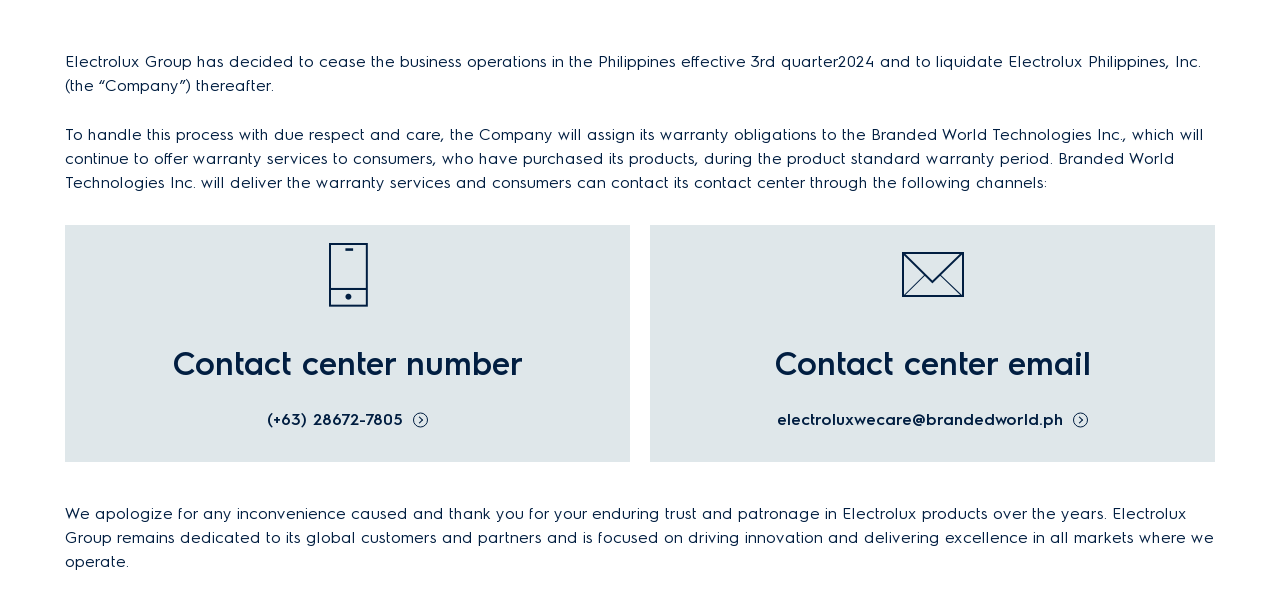

--- FILE ---
content_type: text/html
request_url: https://www.electrolux.com.ph/
body_size: 243110
content:
<!DOCTYPE html>
<html data-lang="en-PH" lang="en-PH" 
   timestamp="12/12/2024 03:31:57"
   disable-youtube-api="False" >
   <head>
      <link rel="preload" href="[data-uri]" as="image" />
      <title>Contact center | Electrolux Philippines</title>
      <meta name="description" content="" />
      <meta name="keywords">
      <meta property="og:title" content="Contact center | Electrolux Philippines" />
      <meta property="og:description" content="" />
      <meta property="og:type" content="website" />
      <meta property="og:site_name" content="Electrolux Philippines" />
      <meta name="twitter:card" content="summary" />
      <meta name="twitter:title" content="Contact center | Electrolux Philippines" />
      <meta name="twitter:description" content="" />
      <meta name="twitter:site" content="Electrolux Philippines" />
      <meta name="lytics:topics" content="Electrolux, Contact center" />
      <meta name="viewport" user-scalable="yes" content="width=device-width, initial-scale=1.0" />
      <meta name="apple-mobile-web-app-capable" content="yes" />
      <meta name="apple-mobile-web-app-status-bar-style" content="#ffffff" />
      <meta name="apple-mobile-web-app-title" content="PWA Splash" />
      <meta name="msapplication-TileColor" content="#ffffff" />
      <meta name="theme-color" content="#ffffff" />
      <link rel="alternate" href="https://www.electrolux.com.ph/" hreflang="en-PH" />
      <link rel="icon" href="[data-uri]" type="image/x-icon">
      <meta http-equiv="Content-Type" content="text/html;charset=utf-8" />
      <style>.col,.col-auto{max-width:100%}.d-flex,.row{display:flex}.off-canvas,body{backface-visibility:hidden}a,b,em,i,span,strong{color:inherit}*,.slick-slider,:after,:before{box-sizing:border-box}.slick-slider,body{-webkit-tap-highlight-color:transparent}.slick-dots li button:before,.slick-next:before,.slick-prev:before{font-family:slick;-webkit-font-smoothing:antialiased;-moz-osx-font-smoothing:grayscale}.flex-1,.header .global-search-dropdown .product-list .img{min-width:1px}.img-bg-block a,.no-transition{transition:none}caption,tbody td,tbody th{padding:.5rem .625rem .625rem}.product-award,.sale-off-sticky__badges{gap:5px}.accordion,.header .search-tip-bar li,.img-bg-block ul,.img-text-block ul,.list-style-type-none,.product-details__nav-list ul,.tabs{list-style-type:none}.icon,.title-bar-title,img,svg{vertical-align:middle}.body .fs-12,.extra-badge__description,.product-list-item .item-price-note,.product-list-item--vertical .interest-rate-bar__info{font-size:.75rem}.body .fs-14{font-size:.875rem}.body .fs-16,.product-list-item_wrap-2 .add-to-compare label,.warranty-details{font-size:1rem}.body .fs-18,.interest-rate-bar__percentage{font-size:1.125rem}.body .fs-20{font-size:1.25rem}.body .fs-22{font-size:1.375rem}.body .fs-24{font-size:1.5rem}.body .fs-26{font-size:1.625rem}.body .fs-28{font-size:1.75rem}.body .fs-30{font-size:1.875rem}.body .fs-32{font-size:2rem}.col,.col-1,.col-10,.col-11,.col-12,.col-2,.col-3,.col-4,.col-5,.col-6,.col-7,.col-8,.col-9,.col-auto,.col-lg,.col-lg-1,.col-lg-10,.col-lg-11,.col-lg-12,.col-lg-2,.col-lg-3,.col-lg-4,.col-lg-5,.col-lg-6,.col-lg-7,.col-lg-8,.col-lg-9,.col-lg-auto,.col-md,.col-md-1,.col-md-10,.col-md-11,.col-md-12,.col-md-2,.col-md-3,.col-md-4,.col-md-5,.col-md-6,.col-md-7,.col-md-8,.col-md-9,.col-md-auto,.col-sm,.col-sm-1,.col-sm-10,.col-sm-11,.col-sm-12,.col-sm-2,.col-sm-3,.col-sm-4,.col-sm-5,.col-sm-6,.col-sm-7,.col-sm-8,.col-sm-9,.col-sm-auto,.col-xl,.col-xl-1,.col-xl-10,.col-xl-11,.col-xl-12,.col-xl-2,.col-xl-3,.col-xl-4,.col-xl-5,.col-xl-6,.col-xl-7,.col-xl-8,.col-xl-9,.col-xl-auto{padding:0 15px;width:100%}.col{flex-basis:0;flex-grow:1}.col-auto{flex:0 0 auto;width:auto}.col-1,.small-1{flex:0 0 8.333333%;max-width:8.333333%}.col-2{flex:0 0 16.666667%;max-width:16.666667%}.col-3{flex:0 0 25%;max-width:25%}.col-4{flex:0 0 33.333333%;max-width:33.333333%}.col-5{flex:0 0 41.666667%;max-width:41.666667%}.col-6{flex:0 0 50%;max-width:50%}.col-7{flex:0 0 58.333333%;max-width:58.333333%}.col-8{flex:0 0 66.666667%;max-width:66.666667%}.col-9{flex:0 0 75%;max-width:75%}.col-10{flex:0 0 83.333333%;max-width:83.333333%}.col-11{flex:0 0 91.666667%;max-width:91.666667%}.col-12,.top-bar .top-bar-left,.top-bar .top-bar-right{flex:0 0 100%;max-width:100%}.offset-2{margin-left:16.666667%}.flex-1{flex:1}.body .max-width-50,.max-size-50{max-width:50px}.offset-1{margin-left:8.3333333333%}.row{flex-wrap:wrap;margin:0 -15px;min-height:1px}.flex-no-wrap{flex-wrap:nowrap}.flex-wrap-reverse-sm{flex-flow:wrap-reverse}.flex-column,.flex-direction-column,.product-list-item_img-container,body{flex-direction:column}.full-width,.w-100-percent,.w-full{width:100%}.full-height{height:100%}.height-80vh{height:80vh}.min-height-200{min-height:200px}.min-height-400{min-height:400px}.height-0{height:0}.body .height-auto,.height-290,.height-300,.height-600{height:auto}.height-70{height:70px}.body .height-100,.height-100{height:100px}.body .height-200,.height-200{height:200px}.height-400{height:400px}.max-height-sm-160{max-height:160px}.body .max-height-50,.max-size-50{max-height:50px}.body .mgbt-sm-40,.have-permanent-notice{margin-bottom:40px}.body .mg-sm-0,.content,.img-text-block.row,.language-selection__mobile-flag,.main-navigation .media-link-figure,a,body,button,fieldset,li,ol,p,ul{margin:0}.body .text-left,.body .text-sm-left{text-align:left}.body .text-center,.body .text-sm-center{text-align:center}.body .text-right,.body .text-sm-right,.title-bar-right{text-align:right}.body .mg-sm-10{margin:10px}.body .mg-sm-20{margin:20px}.body .mg-sm-30{margin:30px}.body .mg-sm-40{margin:40px}.body .mg-sm-50{margin:50px}.body .mg-auto{margin:auto}.body .mgbt-sm-0,.button-group.stacked .button:last-child,.button-group.stacked-for-medium .button:last-child,.button-group.stacked-for-small .button:last-child,.card-divider>:last-child,.card-section>:last-child,.card>:last-child,.header .submenu-item:last-child,.main-navigation .submenu-navigation__group,.media-object-section>:last-child,.reveal>:last-child,ul,ul ul{margin-bottom:0}.body .mgl-sm-0{margin-left:0}.body .mgl-sm-10{margin-left:10px}.body .mgl-sm-20{margin-left:20px}.body .mgl-sm-30{margin-left:30px}.body .mgl-sm-40{margin-left:40px}.body .mgl-sm-50{margin-left:50px}.body .mgl-auto{margin-left:auto}.body .mgr-sm-0,.button-group .button:last-child{margin-right:0}.body .mgr-sm-10{margin-right:10px}.body .mgr-sm-20{margin-right:20px}.body .mgr-sm-30{margin-right:30px}.body .mgr-sm-40{margin-right:40px}.body .mgr-sm-50{margin-right:50px}.body .mgr-auto{margin-right:auto}.body .mgt-sm-0,.header-mobile-logo .logo-link img,.navigation-secondary .logo-link img,.screen-loading--fit-content{margin-top:0}.body .mgt-sm-10,.img-bg-block__remark,.img-text-block__remark,.warranty-details:nth-child(6){margin-top:10px}.body .mgt-sm-20{margin-top:20px}.body .mgt-sm-30{margin-top:30px}.body .mgt-sm-40{margin-top:40px}.body .mgt-sm-50{margin-top:50px}.body .mgt-sm-160{margin-top:160px}.body .mgt-sm-up-140{margin-top:-140px}.body .mgt-auto{margin-top:auto}.body .mgbt-sm-10{margin-bottom:10px}.body .mgbt-sm-20{margin-bottom:20px}.body .mgbt-sm-24{margin-bottom:24px}.body .mgbt-sm-30,.slick-dotted.slick-slider{margin-bottom:30px}.body .mgbt-sm-36{margin-bottom:36px}.body .mgbt-sm-50{margin-bottom:50px}.body .mgbt-sm-down-50{margin-bottom:-50px}.body .mgbt-auto{margin-bottom:auto}.body .pd-sm-0,.container.container--full-width-mobile,.content-container.container--full-width-mobile,.full-text-module .content-container,.pa-0,.promotion-campaign-banner .carousel-block>div:not(.anchor).slick-list,.reveal.collapse,.tabs.simple>li>a{padding:0}.body .pd-sm-10,.grid-load-more .grid{padding:10px}.body .pd-sm-20{padding:20px}.body .pd-sm-30{padding:30px}.body .pd-sm-40{padding:40px}.body .pd-sm-50{padding:50px}.body .pdl-sm-0,.product-list-item_description li.product-list-item__hidden-description{padding-left:0}.body .pdl-sm-10{padding-left:10px}.body .pdl-sm-20{padding-left:20px}.body .pdl-sm-30{padding-left:30px}.body .pdl-sm-40{padding-left:40px}.body .pdl-sm-50{padding-left:50px}.body .pdr-sm-0{padding-right:0}.body .pdr-sm-10,.product-list-item_wrap-2 .item-price-rrp{padding-right:10px}.body .pdr-sm-20{padding-right:20px}.body .pdr-sm-30{padding-right:30px}.body .pdr-sm-40{padding-right:40px}.body .pdr-sm-50{padding-right:50px}.body .pdt-sm-0,.product-list-item .btn-group{padding-top:0}.body .pdt-sm-10{padding-top:10px}.body .pdt-sm-20{padding-top:20px}.body .pdt-sm-30{padding-top:30px}.body .pdt-sm-40{padding-top:40px}.body .pdt-sm-50{padding-top:50px}.body .pdbt-sm-0{padding-bottom:0}.body .pdbt-sm-10{padding-bottom:10px}.body .pdbt-sm-20,.full-text-module .text-editer img{padding-bottom:20px}.body .pdbt-sm-30{padding-bottom:30px}.body .pdbt-sm-40{padding-bottom:40px}.body .pdbt-sm-50{padding-bottom:50px}.body .pdbt-sm-80{padding-bottom:80px}.body .d-none,.body .hidden,.body .hide{display:none!important}.body .d-block{display:block!important}.body .height-50{height:50px}.body .height-300{height:300px}.body .height-500{height:500px}.body .height-600,.video-block-nopadding{height:600px}.body .max-height-100{max-height:100px}.body .max-height-200{max-height:200px}.body .max-height-300{max-height:300px}.body .max-height-500{max-height:500px}.body .max-height-600{max-height:600px}.body .max-width-100{max-width:100px}.body .max-width-200{max-width:200px}.body .max-width-300{max-width:300px}.body .max-width-500{max-width:500px}.body .max-width-600{max-width:600px}.order-0{order:0}.grid .text-first .has-image,.order-1{order:1}.order-2{order:2}.order-3{order:3}.order-4{order:4}.order-5{order:5}.max-size-100{max-height:100px;max-width:100px}.max-size-200{max-height:200px;max-width:200px}.max-size-300{max-height:300px;max-width:300px}.max-size-500{max-height:500px;max-width:500px}.d-flex{min-height:1px}.justify-content-start{justify-content:flex-start}.justify-content-end{justify-content:flex-end}.align-center,.grid.formcontainerblock,.justify-content-center,.promotion-campaign-banner .row{justify-content:center}.justify-content-between{justify-content:space-between}.align-items-baseline{align-items:baseline}.align-items-start{align-items:flex-start}.align-items-end{align-items:flex-end}.align-items-center{align-items:center}.align-content-start{align-content:flex-start}.align-content-end{align-content:flex-end}.align-content-center{align-content:center}@media screen and (min-width:576px){.justify-content-sm-start{justify-content:flex-start}.justify-content-sm-end{justify-content:flex-end}.justify-content-sm-center{justify-content:center}.align-items-sm-start{align-items:flex-start}.align-items-sm-end{align-items:flex-end}.align-items-sm-center{align-items:center}.align-content-sm-start{align-content:flex-start}.align-content-sm-end{align-content:flex-end}.align-content-sm-center{align-content:center}}.inverse{flex-direction:row-reverse!important}.not-inverse{flex-direction:row!important}.is-dropdown-submenu-parent,.language-selection__mobile-text,.p-relative,.pos-relative,.sticky-container{position:relative}.button-group.stacked,.button-group.stacked-for-medium,.button-group.stacked-for-small,.flex-wrap{flex-wrap:wrap}body .collapse{max-height:0}.flex-1{min-width:1px}.overflow-y-hidden,html.is-reveal-open body{overflow-y:hidden}.breadcrumbD2C .current,.fw-500{font-weight:500}.fw-600,.h1-title,h1{font-weight:600}.fw-900{font-weight:900}.none-underline{text-decoration:none!important}.compatibility-check a,.cta-link,.has-popup,.img-bg-block a,.img-bg-block__link a,.img-text-block a,.img-text-block__link a,.item-sale-link a{text-decoration:underline}.text-gray{color:#333}.cursor-pointer,.js-off-canvas-overlay.is-closable,.navigation-icon .inline-icon,.navigation-icon .profile-button,.product-list-item .sale-off-sticky__badge--free-gift,a:link{cursor:pointer}.d-inline-flex{display:inline-flex}.breadcrumbD2C ul[itemprop=breadcrumb] li:nth-last-child(2),.d-inline-block{display:inline-block}.ab-hide,.d-xs-none,.header .position-right.is-open~.off-canvas-content .navigation-logo,.navigation .language-selection,.navigation .menu-media-item .media-link-figure,.navigation .menu-media-item p,.navigation .options.opt-left,.slick-arrow.slick-hidden,h1:empty,h2:empty,h3:empty,h4:empty,h5:empty,h6:empty,p:empty{display:none}.pointer-event-none,.slick-slide.dragging img{pointer-events:none}.opacity-0\.5{opacity:.5}.opacity-0\.6{opacity:.6}.extra-free-gift .np-hintable-element,.flex-0,.top-bar-left,.top-bar-right{flex:0 0 auto}.flex-1{flex:1 0 auto}.bg-blue-tint{background-color:#dfe7ea}.disabled-click{cursor:default!important;pointer-events:none}.text-uppercase{text-transform:uppercase}.has-popup{cursor:pointer}.link-descriptive-text{border:0;clip:rect(1px,1px,1px,1px);clip-path:inset(50%);height:1px;margin:-1px;overflow:hidden;padding:0;position:absolute;width:1px;word-wrap:normal;word-break:normal}.discounted-price{color:#ed0d01}.sticky-element{position:sticky;top:0}.content-columns-1{column-count:1;column-gap:48px}.content-columns-2{column-count:2;column-gap:48px}.content-columns-3{column-count:3;column-gap:48px}.content-columns-4{column-count:4;column-gap:48px}.content-columns-5{column-count:5;column-gap:48px}.content-columns-6{column-count:6;column-gap:48px}.aspect-ratio{padding-top:100%;position:relative;width:100%}.aspect-ratio>img{height:100%;left:0;object-fit:cover;position:absolute;top:0;width:100%}.aspect-ratio--3-1{padding-top:33.3333333333%}.aspect-ratio--3-4{padding-top:133.3333333333%}.aspect-ratio--4-3{padding-top:75%}.aspect-ratio--8-3{padding-top:37.5%}.aspect-ratio--16-9{padding-top:56.25%}.aspect-ratio--9-16{padding-top:177.7777777778%}body{-webkit-backface-visibility:hidden;background:#fff;color:#011e41;direction:ltr;display:flex;min-height:100vh;min-width:320px;overflow-x:hidden;padding:0}.slick-dots li,a{display:inline-block}@media screen and (min-width:320px){body{overflow:hidden;overflow-y:auto}}html{-webkit-text-size-adjust:100%;font-size:14px}.h1-title,h1{font-size:1.875rem}html[data-lang=en-VN],html[data-lang=en],html[data-lang=vi-VN]{font-size:16px}html[data-lang=ja-JP]{font-size:14px}html *,html[lang=en-EG] *,html[lang=en] *{font-family:Electrolux Sans,Microsoft YaHei,SimSun,Heiti SC,Roboto,Arial,sans-serif}html[lang=vi-VN] *,html[lang=vi] *{font-family:ElectroluxVN,Roboto,Arial,sans-serif}html[lang=km-KH] *{font-family:NotoKhmer Sans}html[lang=zh-hk] *{font-family:Microsoft Yahei,微软雅黑,PingFang HK,Droid Sans}html[lang=zh-cn] *{font-family:Microsoft Yahei,微软雅黑,PingFang SC,Droid Sans}html[lang=ko-KR] *{font-family:Electrolux Sans,나눔바른고딕,NanumBarunGothic,Arial,sans-serif,Verdana}html[lang=ja-JP] *{font-family:Meiryo,Hiragino Sans}html[lang=zh-TW] *{font-family:Microsoft JhengHei,PingFang TC}html[lang=he-IL] *{font-family:Helvetica,Electrolux Sans}html[lang=ar-EG] *{font-family:Electrolux Sans,DroidArabicNaskh,Verdana,Arial,sans-serif}html[lang=th-TH] *{font-family:ElectroluxThai,Electrolux Sans,Arial,sans-serif}html[lang=ar-AE] *,html[lang=ar-SA] *{font-family:Janna,Electrolux Sans}.body-wrapper{display:flex;flex:1 0 auto;flex-direction:column}.body-container,.body-container-wrapper,.product-list-item_wrap-1{display:flex;flex:1 0 auto;flex-direction:column}.slick-list,.slick-slider,.slick-track{display:block;position:relative}p{font-weight:400;outline:0;padding:0}ul,ul ul{margin-left:0}li,ol,ul{border:0;outline:0;padding:0}button[type=button],button[type=submit]{-webkit-appearance:none;border-radius:0}.header .submenu-group:last-child,a,button,fieldset{border:0}a,button{outline:0;transition:.3s}@media(hover:none){a:hover,button:hover{opacity:1}}div{word-wrap:break-word;word-break:break-word}*{line-height:1.5}h1,h2,h3,h4,h5,h6{color:inherit;font-weight:600;margin:0;outline:0;padding:0;text-align:center}a{cursor:unset;text-decoration:none}a:active,a:hover,a:link,a:visited{box-shadow:none;outline:0;text-shadow:none}@media(hover:hover){a:hover,button:hover{opacity:.7}}strong{font-weight:600}@media screen and (min-width:1200px){.col-lg{flex-basis:0;flex-grow:1;max-width:100%}.col-lg-auto{flex:0 0 auto;max-width:100%;width:auto}.col-lg-1{flex:0 0 8.333333%;max-width:8.333333%}.col-lg-2{flex:0 0 16.666667%;max-width:16.666667%}.col-lg-3{flex:0 0 25%;max-width:25%}.col-lg-4{flex:0 0 33.333333%;max-width:33.333333%}.col-lg-5{flex:0 0 41.666667%;max-width:41.666667%}.col-lg-6{flex:0 0 50%;max-width:50%}.col-lg-7{flex:0 0 58.333333%;max-width:58.333333%}.col-lg-8{flex:0 0 66.666667%;max-width:66.666667%}.col-lg-9{flex:0 0 75%;max-width:75%}.col-lg-10{flex:0 0 83.333333%;max-width:83.333333%}.col-lg-11{flex:0 0 91.666667%;max-width:91.666667%}.col-lg-12{flex:0 0 100%;max-width:100%}.large-offset-1{margin-left:8.333333%}.large-offset-2{margin-left:16.666667%}.large-offset-3{margin-left:25%}.justify-content-xl-start{justify-content:flex-start}.justify-content-xl-end{justify-content:flex-end}.justify-content-xl-center{justify-content:center}.align-items-xl-start{align-items:flex-start}.align-items-xl-end{align-items:flex-end}.align-items-xl-center{align-items:center}.align-content-xl-start{align-content:flex-start}.align-content-xl-end{align-content:flex-end}.align-content-xl-center{align-content:center}.flex-lg-1{flex:1;min-width:1px;width:auto}.h1-title,h1{line-height:1.111}}h1,h4{line-height:1.2}@media(min-width:1025px){.body .fs-12,.body .fs-md-12{font-size:.75rem}.body .fs-14,.body .fs-md-14{font-size:.875rem}.body .fs-16,.body .fs-md-16{font-size:1rem}.body .fs-18,.body .fs-md-18{font-size:1.125rem}.body .fs-20,.body .fs-md-20{font-size:1.25rem}.body .fs-22,.body .fs-md-22{font-size:1.375rem}.body .fs-24,.body .fs-md-24{font-size:1.5rem}.body .fs-26,.body .fs-md-26{font-size:1.625rem}.body .fs-28,.body .fs-md-28{font-size:1.75rem}.body .fs-30,.body .fs-md-30,.h1-title{font-size:1.875rem}.body .fs-32,.body .fs-md-32{font-size:2rem}.col-md{flex-basis:0;flex-grow:1;max-width:100%}.col-md-auto{flex:0 0 auto;max-width:100%;width:auto}.col-md-1{flex:0 0 8.333333%;max-width:8.333333%}.col-md-2{flex:0 0 16.666667%;max-width:16.666667%}.col-md-3{flex:0 0 25%;max-width:25%}.col-md-4{flex:0 0 33.333333%;max-width:33.333333%}.col-md-5{flex:0 0 41.666667%;max-width:41.666667%}.col-md-6{flex:0 0 50%;max-width:50%}.col-md-7{flex:0 0 58.333333%;max-width:58.333333%}.col-md-8{flex:0 0 66.666667%;max-width:66.666667%}.col-md-9{flex:0 0 75%;max-width:75%}.col-md-10{flex:0 0 83.333333%;max-width:83.333333%}.col-md-11{flex:0 0 91.666667%;max-width:91.666667%}.col-md-12{flex:0 0 100%;max-width:100%}.medium-offset-2{margin-left:16.666667%}.medium-offset-3{margin-left:25%}.offset-md-1{margin-left:8.3333333333%}.flex-wrap-reverse-sm{flex-flow:wrap}.w-md-auto{width:auto}.height-290{height:290px}.height-300{height:300px}.height-600{height:600px}.max-height-sm-160{max-height:unset}.body .mgt-sm-160{margin-top:0}.body .text-md-left{text-align:left}.body .text-md-right{text-align:right}.body .text-md-center{text-align:center}.body .mg-md-0{margin:0}.body .mg-md-10{margin:10px}.body .mg-md-20{margin:20px}.body .mg-md-30{margin:30px}.body .mg-md-40{margin:40px}.body .mg-md-50{margin:50px}.body .mgl-md-auto{margin-left:auto}.body .mgl-md-0{margin-left:0}.body .mgl-md-5{margin-left:5px}.body .mgl-md-10{margin-left:10px}.body .mgl-md-20{margin-left:20px}.body .mgl-md-30{margin-left:30px}.body .mgl-md-40{margin-left:40px}.body .mgl-md-50{margin-left:50px}.body .mgl-md-minus-10{margin-left:-10px}.body .mgl-md-minus-15{margin-left:-15px}.body .mgl-md-minus-20{margin-left:-20px}.body .mgl-md-minus-30{margin-left:-30px}.body .mgl-md-minus-40{margin-left:-40px}.body .mgl-md-minus-50{margin-left:-50px}.body .mgr-md-auto{margin-right:auto}.body .mgr-md-0{margin-right:0}.body .mgr-md-5{margin-right:5px}.body .mgr-md-10{margin-right:10px}.body .mgr-md-20{margin-right:20px}.body .mgr-md-30{margin-right:30px}.body .mgr-md-40{margin-right:40px}.body .mgr-md-50{margin-right:50px}.body .mgr-md-minus-10{margin-right:-10px}.body .mgr-md-minus-15{margin-right:-15px}.body .mgr-md-minus-20{margin-right:-20px}.body .mgr-md-minus-30{margin-right:-30px}.body .mgr-md-minus-40{margin-right:-40px}.body .mgr-md-minus-50{margin-right:-50px}.body .mgt-md-0{margin-top:0}.body .mgt-md-10{margin-top:10px}.body .mgt-md-20{margin-top:20px}.body .mgt-md-30{margin-top:30px}.body .mgt-md-40{margin-top:40px}.body .mgt-md-50{margin-top:50px}.body .mgt-sm-up-140{margin-top:-30px}.body .mgbt-md-0{margin-bottom:0}.body .mgbt-md-10{margin-bottom:10px}.body .mgbt-md-20{margin-bottom:20px}.body .mgbt-md-30{margin-bottom:30px}.body .mgbt-md-40{margin-bottom:40px}.body .mgbt-md-50{margin-bottom:50px}.body .pd-md-0{padding:0}.body .pd-md-10{padding:10px}.body .pd-md-20{padding:20px}.body .pd-md-30{padding:30px}.body .pd-md-40{padding:40px}.body .pd-md-50{padding:50px}.body .pdl-md-0{padding-left:0}.body .pdl-md-10{padding-left:10px}.body .pdl-md-20{padding-left:20px}.body .pdl-md-30{padding-left:30px}.body .pdl-md-40{padding-left:40px}.body .pdl-md-50{padding-left:50px}.body .pdl-md-120{padding-left:120px}.body .pdl-md-300{padding-left:300px}.body .pdr-md-0{padding-right:0}.body .pdr-md-10{padding-right:10px}.body .pdr-md-20{padding-right:20px}.body .pdr-md-30{padding-right:30px}.body .pdr-md-40{padding-right:40px}.body .pdr-md-50{padding-right:50px}.body .pdr-md-120{padding-right:120px}.body .pdr-md-300{padding-right:300px}.body .pdt-md-0{padding-top:0}.body .pdt-md-10{padding-top:10px}.body .pdt-md-20{padding-top:20px}.body .pdt-md-30{padding-top:30px}.body .pdt-md-40{padding-top:40px}.body .pdt-md-50{padding-top:50px}.body .pdbt-md-0{padding-bottom:0}.body .pdbt-md-10{padding-bottom:10px}.body .pdbt-md-20{padding-bottom:20px}.body .pdbt-md-30{padding-bottom:30px}.body .pdbt-md-40{padding-bottom:40px}.body .pdbt-md-50{padding-bottom:50px}.body .d-md-none,.hide-for-large{display:none!important}.body .d-md-block{display:block!important}.body .d-md-inline-block{display:inline-block!important}.body .d-md-flex{display:flex!important}.body .d-md-table-cell{display:table-cell!important}.order-md-0{order:0}.order-md-1{order:1}.order-md-2{order:2}.order-md-3{order:3}.order-md-4{order:4}.justify-content-lg-start{justify-content:flex-start}.justify-content-lg-end{justify-content:flex-end}.justify-content-lg-center{justify-content:center}.align-items-lg-start{align-items:flex-start}.align-items-lg-end{align-items:flex-end}.align-items-lg-center{align-items:center}.align-content-lg-start{align-content:flex-start}.align-content-lg-end{align-content:flex-end}.align-content-lg-center{align-content:center}.p-md-relative{position:relative}.flex-md-1{flex:1;min-width:1px;width:auto}.flex-md-0{flex:0 0 auto}.d-md-flex{display:flex}.d-md-block{display:block}.pointer-event-none-md{pointer-events:none}.offset-md-4{margin-left:33.3333333333%}.content-columns-md-1{column-count:1;column-gap:48px}.content-columns-md-2{column-count:2;column-gap:48px}.content-columns-md-3{column-count:3;column-gap:48px}.content-columns-md-4{column-count:4;column-gap:48px}.content-columns-md-5{column-count:5;column-gap:48px}.content-columns-md-6{column-count:6;column-gap:48px}.aspect-ratio-md{padding-top:100%;position:relative;width:100%}.aspect-ratio-md>img{height:100%;left:0;object-fit:cover;position:absolute;top:0;width:100%}.aspect-ratio-md--3-1{padding-top:33.3333333333%}.aspect-ratio-md--3-4{padding-top:133.3333333333%}.aspect-ratio-md--4-3{padding-top:75%}.aspect-ratio-md--8-3{padding-top:37.5%}.aspect-ratio-md--16-9{padding-top:56.25%}.aspect-ratio-md--9-16{padding-top:177.7777777778%}body{margin:0 auto;max-width:3000px}html,html[data-lang=en-VN],html[data-lang=en],html[data-lang=vi-VN]{font-size:16px}html[data-lang=ja-JP]{font-size:14px}h1{font-size:2.5rem}}@media(min-width:1025px)and (min-width:1025px){.body .fs-md-12{font-size:.75rem}.body .fs-md-14{font-size:.875rem}.body .fs-md-16{font-size:1rem}.body .fs-md-18{font-size:1.125rem}.body .fs-md-20{font-size:1.25rem}.body .fs-md-22{font-size:1.375rem}.body .fs-md-24{font-size:1.5rem}.body .fs-md-26{font-size:1.625rem}.body .fs-md-28{font-size:1.75rem}.body .fs-md-30{font-size:1.875rem}.body .fs-md-32{font-size:2rem}.h1-title,h1{font-size:2.5rem}}.h1-title{line-height:36px;text-align:center}@media(min-width:1025px){.h1-title{font-size:2.5rem;line-height:54px}h2{font-size:1.5rem}}.slick-dots li button,.slick-next,.slick-prev{background:transparent;color:transparent;font-size:0;line-height:0;outline:0;width:20px}h2{font-size:1.5rem;font-weight:600;line-height:1.214}@media(min-width:1025px){h2{font-size:2rem;line-height:1.222}h3{font-size:1.25rem}}@media(min-width:1025px)and (min-width:1025px){h2{font-size:2rem}}h3{font-size:1.25rem;line-height:1.25}@media(min-width:1025px){h3{font-size:1.625rem;line-height:1.23}h4{font-size:1.125rem}}@media(min-width:1025px)and (min-width:1025px){h3{font-size:1.625rem}}h4{font-size:1.125rem}@media(min-width:1025px){h4{font-size:1.25rem;line-height:1.273}h5{font-size:1rem}}@media(min-width:1025px)and (min-width:1025px){h4{font-size:1.25rem}h6{font-size:1.125rem}}h5{font-size:1rem;line-height:1.3}h6{font-size:1.125rem;line-height:1.222}@media(min-width:1025px){h6{font-size:1.125rem;line-height:1.222}}fieldset{padding:0}.title{margin-bottom:.5rem}.subtitle{margin-bottom:1.25rem}.standard-page .main-heading .title{font-size:2rem;margin:0 0 60px}.standard-page .main-heading .content p{color:#353536;font-size:1.125rem;line-height:1.21;margin-bottom:10px;text-align:center}.slick-slider{-webkit-touch-callout:none;-ms-touch-action:pan-y;touch-action:pan-y;-webkit-user-select:none;-khtml-user-select:none;-moz-user-select:none;-ms-user-select:none;user-select:none}.slick-list{margin:0;overflow:hidden;padding:0}.feature-video .play-button:active,.feature-video .play-button:focus,.reveal-overlay .video-reveal .video-btn:focus,.reveal-overlay .video-reveal:focus,.slick-dots li button:focus,.slick-dots li button:hover,.slick-list:focus,.tabs-title [data-whatinput=mouse] .tabs-title>a,[data-whatinput=mouse] .dropdown.menu a,[data-whatinput=mouse] .off-canvas,[data-whatinput=mouse] .off-canvas-absolute,[data-whatinput=mouse] .reveal{outline:0}.slick-list.dragging{cursor:pointer;cursor:hand}.slick-slider .slick-list,.slick-slider .slick-track{-webkit-transform:translateZ(0);-moz-transform:translateZ(0);-ms-transform:translateZ(0);-o-transform:translateZ(0);transform:translateZ(0)}.slick-track{left:0;margin-left:auto;margin-right:auto;top:0}.slick-track:after,.slick-track:before{content:"";display:table}.button-group:after,.slick-track:after,.tabs:after{clear:both}.breadcrumbD2C ul[itemprop=breadcrumb][oh-product-troubleshooting-breadcrumb],.off-canvas-absolute.is-closed,.off-canvas.is-closed,.slick-slide .slick-loading,.slick-track .slick-loading,.wishlist__btn{visibility:hidden}.slick-slide{float:left;height:100%;min-height:1px}.active .tooltip-popup,.is-dropdown-submenu.js-dropdown-active,.language-selection .language-dropdown.show,.product-list-item .product__status--temporary-unavailable,.product-list-item--vertical .interest-rate-bar__duration-on-product-wrapper,.slick-initialized .slick-slide,.tabs-panel.is-active{display:block}.main-navigation.-active .submenu-navigation,.main-navigation__main-item,.product-installation-service,.slick-initialized .slick-slide.slick-slide--flex,.slick-slider--small .slick-track{display:flex}.slick-vertical .slick-slide{border:1px solid transparent;display:block;height:auto}.slick-next,.slick-prev{border:none;cursor:pointer;display:block;height:20px;padding:0;position:absolute;top:50%;-webkit-transform:translateY(-50%);-ms-transform:translateY(-50%);transform:translateY(-50%)}.global-inactive-bg,.js-off-canvas-overlay{background:hsla(228,2%,40%,.6)}.slick-next:focus,.slick-next:hover,.slick-prev:focus,.slick-prev:hover{background:transparent;color:transparent;outline:0}.arrow-icon-1x .slick-next:hover,.arrow-icon-1x .slick-prev:hover,.arrow-icon-2x .slick-next:hover,.arrow-icon-2x .slick-prev:hover,.img-bg-block.sm-bottom img,.img-text-block .hover-scale-animation-image:hover,.slick-dots li button:focus:before,.slick-dots li button:hover:before,.slick-next:focus:before,.slick-next:hover:before,.slick-prev:focus:before,.slick-prev:hover:before{opacity:1}.slick-next.slick-disabled:before,.slick-prev.slick-disabled:before{opacity:.25}.slick-next:before,.slick-prev:before{color:#fff;font-size:20px;line-height:1;opacity:.75}.slick-prev{left:-25px}[dir=rtl] .slick-prev{left:auto;right:-25px}.slick-prev:before,[dir=rtl] .slick-next:before{content:"←"}.slick-next:before,[dir=rtl] .slick-prev:before{content:"→"}.slick-next{right:-25px}[dir=rtl] .slick-next{left:-25px;right:auto}.slick-dots{align-items:center;bottom:-25px;display:flex;justify-content:center;list-style:none;margin:0;padding:0;position:absolute;width:100%}.slick-dots li{cursor:pointer;height:20px;margin:0 5px;padding:0;position:relative;width:20px}.slick-dots li button{border:0;cursor:pointer;display:block;height:20px;padding:5px}.slick-dots li button:before{color:#000;content:"•";content:none;font-size:6px;height:20px;left:0;line-height:20px;opacity:.25;position:absolute;text-align:center;top:0;width:20px}.slick-dots li .explore-banner-play-pause-btn{height:100%;width:100%}.slick-dots li .explore-banner-play-pause-btn.btn-play{background:url(/Static/css/themes/default/icons/play.svg) 50%/11px 11px no-repeat transparent}.slick-dots li .explore-banner-play-pause-btn.btn-pause{background:url(/Static/css/themes/default/icons/pause.svg) 50%/14px 14px no-repeat transparent}.slick-dots li.slick-active button:before{color:#000;opacity:.75}.global-inactive-bg{height:100%;left:0;position:fixed;top:0;width:100%;z-index:30}.header{position:sticky;top:0;transition:.5s ease-in-out;width:100%;z-index:40}.header.show-head-nav .global-search-dropdown{max-height:calc(100vh - 165px)}.header.show-head-nav .main-navigation{height:calc(100% - 40px)}.header.show-head-nav .main-navigation .submenu-navigation{height:calc(100% - 40px);top:40px}.header.show-head-nav.has-alert-bar .main-navigation{height:calc(100% - 67px)}.header.show-head-nav.has-alert-bar .submenu-navigation{height:calc(100% - 67px);top:67px}.header .main-nav,table.unstriped tbody{background-color:#fff}.header .shift-nav-left{transform:translateX(-300px)}.header .increase-z-index{z-index:999}.header .logo-link,.navigation .logo-link{display:block;padding:15px 0 10px}.header .logo-link img{height:35px;margin-top:4px;max-width:150px;width:auto}.btn-group,.full-text-module .text-editer p,.header .menu-item a{padding:10px 0}.header .submenu-group{border-bottom:none;margin:0 35px;padding:0}.header .submenu-item{display:none;padding:11px 0}.header .submenu-item a{color:#3b4536;font-size:.875rem;margin-bottom:3px;padding:0;text-decoration:none}.header .position-right{background:#fff;transform:translateX(276px);width:276px}.header .position-right.is-transition-push{box-shadow:none}.header .position-right.is-open~.off-canvas-content{pointer-events:none;position:relative;transform:translateX(300px);z-index:100}.active-overlay .header .menu-icon:after,.header .position-right.is-open~.off-canvas-content .menu-icon:after{box-shadow:none;left:-8px;top:15px;transform:rotate(45deg)}.active-overlay .header .menu-icon:before,.header .position-right.is-open~.off-canvas-content .menu-icon:before{content:"";display:block;height:3px;left:-8px;position:absolute;top:15px;transform:rotate(-45deg);width:100%}.header .title-bar{background-color:#011e41;padding:14px 16px}.header .off-canvas{left:0;right:auto;transform:translateX(-100vw);width:300px}.header .off-canvas.is-open,.off-canvas-absolute.is-open,.off-canvas-content .off-canvas.is-open,.off-canvas-content .off-canvas.position-bottom.is-transition-overlap.is-open,.off-canvas-content .off-canvas.position-left.is-transition-overlap.is-open,.off-canvas-content .off-canvas.position-right.is-transition-overlap.is-open,.off-canvas-content .off-canvas.position-top.is-transition-overlap.is-open,.off-canvas-content.has-transition-push,.off-canvas.is-open{transform:translate(0)}.header .menu-icon{background-color:transparent;cursor:pointer;display:inline-block;position:relative;vertical-align:top;width:24px}.header .menu-icon:after{background:#011e41;box-shadow:0 9px 0 #011e41,0 18px 0 #011e41;content:"";height:3px;left:0;position:absolute;width:100%}.active-overlay .header .menu-icon:after,.active-overlay .header .menu-icon:before,.tabs-title>a:hover{background:#fff}.header .menu-icon:hover{background:0 0}.header.nav-move-top{transform:translateY(-134px)}.header .navigation-wrapper{border-bottom:1px solid #dadada;transition:.15s ease-in-out}.header .head-nav{align-items:center;display:flex;height:40px}.header .head-nav .navigation{background-color:#011e41;height:40px;justify-content:flex-start;padding:0 15px}.header .head-nav__select-location-icon{flex:1 0 auto;margin-right:5px;width:9px}.extra-free-gift .np-hintable-element__indicator,.header .head-nav__select-location-icon--small{height:16px;width:16px}.header .head-nav__select-location-link{align-items:center;color:#fff;display:flex;font-size:14px;line-height:26px;margin:0}.header .head-nav .menu-item-link{color:#fff;font-size:.875rem;margin-left:30px;margin-right:10px}.header .head-nav .menu-item-link em{display:inline-block;height:20px;margin-right:10px;vertical-align:bottom;width:15px}.header .cart-icon-count{align-items:center;background:#ff3a30;border-radius:50%;color:#fff;display:flex;font-size:.75rem;font-weight:600;height:15px;justify-content:center;left:14px;line-height:1;overflow:hidden;position:absolute;top:13px;width:15px}.header .global-search-dropdown{background:#fff;max-height:calc(100vh - 125px);overflow:auto;width:100%}.alert-bar__content,.header .global-search__how-to-video-description{overflow:hidden;text-overflow:ellipsis;white-space:nowrap}.header .global-search-dropdown .view-all-result{border-top:1px solid #d1d3d3;display:block;font-weight:600;padding:10px 20px 20px}.header .global-search-dropdown .product-list .img{margin:0}.header .global-search-dropdown .default{font-size:.875rem;font-weight:600;line-height:1.43;padding:20px 40px;text-align:left}@media(min-width:1025px){.title{margin-bottom:.625rem}.standard-page .main-heading .title{font-size:3.375rem;margin:60px 0 30px}.standard-page .main-heading .content p{font-size:1.25rem}.header.show-head-nav .main-navigation,.header.show-head-nav-md .main-navigation,.header.show-head-nav.has-alert-bar .main-navigation{height:85px}.header.show-head-nav .main-navigation .submenu-navigation,.header.show-head-nav.has-alert-bar .submenu-navigation{height:auto;top:100%}.header .off-canvas.is-open,.header .shift-nav-left{transform:unset}.header .logo-link{padding:12px 0}.header .logo-link img{margin-top:0;width:144px}.header .menu-item a{padding:10px}.header .submenu-group{border:0;margin-bottom:1.6rem}.header .menu-submenu-content{flex:1 1 0px;min-width:0;padding-left:.625rem;padding-right:.625rem}.header .submenu-item{display:block;padding:7px 0}.header .position-right{background:#011e41;max-height:80px;transform:none;width:auto}.header .off-canvas-wrapper{overflow:auto;position:relative}.header .off-canvas{left:auto;right:auto;transform:unset;width:auto}.header .navigation-wrapper{margin:0 auto;max-width:3000px}.header .head-nav{display:block}.header .head-nav .navigation{justify-content:flex-end;padding:0 40px}.header .head-nav__select-location-extended{margin-left:20px;margin-right:0;order:2}.header .head-nav .menu-item-link{font-size:.875rem;margin-right:0;padding:8px 0}.header .head-nav .main-navigation__top-nav-wrapper>.menu-item-link{margin-left:20px;margin-right:0}.header .cart-icon-count{font-size:.75rem}.header .global-search-dropdown .view-all-result{padding:10px 20px 25px}.header .global-search-dropdown .default{font-size:1rem;font-weight:400;padding:0}}.header .global-search-dropdown .default a{display:block;padding:5px 0}.header .global-search-dropdown .default a:first-of-type{padding-top:15px}.header .search-tip-bar{color:#011e41}.header .search-tip-bar h4{background-color:#dfe7ea;color:#011e41;font-size:.875rem;font-weight:600;line-height:1.43;padding:20px;text-align:left;text-transform:uppercase}.header .search-tip-bar p{padding:0;text-transform:capitalize}.header .search-tip-bar li{padding:20px}.header .search-tip-bar li+li{border-top:1px solid #d1d3d3}.header .close-search-bar{cursor:pointer;max-width:25px;padding:10px 0 10px 10px}.header .global-search-bar-container-mob{background:#fff;box-shadow:0 4px 10px rgba(0,0,0,.5);position:absolute;top:100%;width:100%}.header .global-search-bar-container-mob .input-area{align-items:center;display:flex;margin:12px 5px 12px 20px;position:relative}.header .global-search-bar-container-mob input{border:none;box-shadow:none;color:#333;font-size:16px;font-weight:400;margin:0;padding:0 10px 0 0}.header .global-search-bar-container-mob input::-webkit-input-placeholder{color:#adb9c3}.header .global-search-bar-container-mob input::-moz-placeholder{color:#adb9c3}.header .global-search-bar-container-mob input:-ms-input-placeholder{color:#adb9c3}.header .global-search-bar-container-mob input:-moz-placeholder{color:#adb9c3}.header .global-search-bar-container-mob .view-all-search-icon{border-left:1px solid #dbdfe1;padding:2px 10px 2px 15px}.header .global-search-bar-container-mob .search-result-item-model{font-weight:600;margin-bottom:5px}.header .global-search-bar-container-mob .search-result-item-price{font-weight:600;margin-top:5px}.header .global-search-bar-container-mob .search-result-item-price_before-discount{font-size:.875rem;text-decoration:line-through}.header .navigation-logo,.item-sale-link,.promotion-campaign-banner .slick-track,.stock-availability__title{align-items:center;display:flex}.header .global-search__how-to-video-item,.header .global-search__troubleshooting-item{font-size:.875rem;line-height:21px;margin:0 20px;padding:12px 0}.header .global-search__how-to-video-icon{border:1px solid #011e41;border-radius:50%;flex:0 0 auto;height:16px;margin-top:2px;position:relative;width:16px}.header .global-search__how-to-video-icon:before{border-bottom:4px solid transparent;border-left:6px solid #011e41;border-radius:0;border-top:4px solid transparent;content:"";height:0;left:50%;margin-left:1px;position:absolute;top:50%;transform:translate(-50%,-50%);width:0}.header .global-search__how-to-video-link{display:flex;gap:8px}.header .global-search__product-links{display:flex;gap:32px;margin-left:33%;padding:8px 15px 0}.header .global-search__product-link{font-size:14px;font-weight:600;line-height:22px;position:relative;text-decoration:underline;text-underline-offset:2px}.header .global-search__how-to-video-item+.global-search__how-to-video-item,.header .global-search__troubleshooting-item+.global-search__troubleshooting-item{border-top:1px solid #dfe7ea}.header .global-search__product-link+.global-search__product-link:after{background-color:#011e41;bottom:5px;content:"";left:-16px;position:absolute;top:0;width:1px}.header__hamburger-icon{margin-top:12px;padding-left:1px}.navigation{align-items:center;display:flex;flex-flow:row wrap;justify-content:center;max-width:100%;position:relative;transition:transform .2s linear;width:100%}.navigation .logo-link img{height:35px;margin-top:4px;max-width:150px;width:auto}@media(min-width:1025px){.header .global-search-dropdown .default a{padding:0 5px}.header .global-search-dropdown .default a:first-of-type{padding-top:5px}.header .search-tip-bar .content{padding:0 15px}.header .search-tip-bar h4{font-size:.875rem;padding:12px 20px}.header .global-search-bar-container-mob{max-width:375px;top:calc(100% - 23px);z-index:40}.header .global-search-bar-container-mob .view-all-search-icon{border-left:none}.header .global-search-bar-container-mob .search-result-item-price_before-discount,.header .global-search__how-to-video-item,.header .global-search__troubleshooting-item{font-size:.875rem}.navigation .global-search-icon,.navigation .options{padding-left:10px}.navigation .logo-link{padding:12px 30px 12px 0}.navigation .logo-link img{margin-top:0;width:144px}.navigation .options.opt-left{display:block;padding:0;text-align:left}}.navigation .secondary-logo{margin-right:15px}.navigation .options{flex:0 0 auto;min-width:0;padding-left:.625rem;padding-right:.625rem}.navigation .options.opt-right{padding-left:0;text-align:right}.navigation .menu-media-item .title{font-size:1rem;font-weight:500;margin:10px 0 5px;padding:0 35px;text-align:left}@media(min-width:1025px){.navigation .menu-media-item .title{font-size:1.625rem;font-weight:600;margin:14px 0 5px;padding:0}.navigation .menu-media-item p{display:block}}.navigation .menu-media-item.menu-media-item2 .title{font-size:1.25rem;font-weight:600}@media(min-width:1025px){.navigation .menu-media-item .media-link-figure{display:block}.navigation .menu-media-item.menu-media-item2 .title{font-size:1.625rem;font-weight:500}}.navigation .menu-media-item.menu-media-item2 p{display:block;padding:5px 35px 0}.navigation-icon-img{height:24px}.navigation-secondary{background-color:#fff;height:65px;padding:0 15px;width:100%}.navigation-secondary__wrapper{align-items:center;display:flex;height:100%;justify-content:center}.navigation-secondary .logo-link{display:inline-block;padding:15px 0}.active-overlay .off-canvas-content{pointer-events:none;position:relative}.header-mobile{align-items:center;display:flex;height:65px;justify-content:space-between;padding:0 15px;position:relative}.header-mobile .global-search-icon{margin-left:auto;padding-right:10px}.header-mobile .global-search-icon-img{width:26px}.header-mobile .mobile-menu{order:1;padding-left:10px}.header-mobile-logo .logo-link{padding:15px 0}.header-mobile__icon{margin:0 10px}.navigation-secondary-back{font-weight:600;left:8px;padding-left:10px;position:absolute;top:50%;transform:translateY(-50%);z-index:1}.navigation-secondary-back:after{border-left:2px solid #011e41;border-top:2px solid #011e41;content:"";height:8px;left:-5px;position:absolute;top:50%;transform:translateY(-70%) rotate(-45deg);width:8px}.alert-bar{background-color:#fff;height:27px;width:100%}.alert-bar__content{font-size:.8125rem;padding:4px 8px;text-align:center}.grid .image-first .has-image{order:-1}.grid-load-more{margin:0 -10px}.grid-load-more .img-text-block__img.d-flex{flex:unset}.grid-has-border{border:1px solid #dfe7ea;border-radius:4px}.main-navigation{align-items:baseline;background-color:#fff;bottom:0;display:flex;height:100%;left:-100%;overflow-x:hidden;overflow-y:auto;position:fixed;transition:.5s;width:100%;z-index:40}.main-navigation.-active{left:0}.main-navigation__top-nav-wrapper{background-color:#011e41;padding:15px 0}.main-navigation__top-nav-wrapper .main-navigation__main-item.hide-for-large .main-navigation__main-item-link{align-items:center;color:#fff;display:flex;font-size:.875rem;line-height:26px;padding:5px 40px 5px 20px}.main-navigation__top-nav-wrapper .main-navigation__main-item.hide-for-large .main-navigation__main-item-link .menu-link-icon{bottom:1px;display:inline-block;height:16px;margin-right:8px;position:relative;vertical-align:bottom;width:16px}.main-navigation__top-nav-wrapper .main-navigation__main-item-select-locator .head-nav__select-location-link{color:#fff;font-size:.875rem;font-weight:600;line-height:26px;padding:5px 40px 5px 20px}.main-navigation__top-nav-wrapper .main-navigation__main-item-select-locator svg{flex:unset;height:16px;margin-right:8px;width:16px}.main-navigation__menu{display:flex;flex-direction:column;height:100%;padding:0;width:100%}.main-navigation__category-wrapper,.main-navigation__main-item.-last{border-bottom:1px solid #dbdfe1}.main-navigation__main-item-link{color:#011e41;flex:1;font-size:1rem;font-weight:600;padding:16px 40px 16px 20px;position:relative}.main-navigation__main-item-link .inline-icon{margin-right:15px}.main-navigation__main-item.has-submenu .expand-icon{cursor:pointer;display:block;position:relative;width:57px}.main-navigation__main-item.has-submenu .expand-icon:after{border:solid #011e41;border-width:0 2px 2px 0;content:"";display:block;height:10px;padding:3px;position:absolute;right:20px;top:50%;transform:translateY(-50%) rotate(-45deg);width:10px}.main-navigation__main-item.-profile{border-bottom:1px solid #dbdfe1;justify-content:space-between;min-height:65px;order:-1}.breadcrumbD2C .page-level-link,.interest-rate-bar__money,.main-navigation__main-item-select-locator{font-weight:600}.main-navigation__main-item-img{height:25px;margin:0 15px 0 0;overflow:hidden;width:25px}.main-navigation .profile-button{align-items:center;display:flex;overflow:hidden;padding-right:0}.main-navigation .profile-button__wrapper{display:flex;overflow:hidden;white-space:nowrap}.img-bg-block .cta-link-button:after,.img-bg-block .cta-link-button:before,.main-navigation .profile-button__wrapper .expand-icon:after{content:none}.main-navigation .profile-button .profile-button-info{overflow:hidden;text-overflow:ellipsis}.main-navigation__close{margin:10px;min-width:25px}.main-navigation__close .close-icon{background:transparent;height:25px;position:absolute;top:50%;transform:translateY(-50%);width:25px}.main-navigation__close .close-icon:before{transform:rotate(-45deg)}.main-navigation__close .close-icon:after,.main-navigation__close .close-icon:before{background:#fff;content:"";display:block;height:2px;left:0;position:absolute;width:100%}.main-navigation__close .close-icon:after{box-shadow:0 7px 0 #fff,0 14px 0 #fff;box-shadow:none;transform:rotate(45deg)}.main-navigation__close .close-icon:hover{background:0 0}.main-navigation .submenu-navigation{background:#fff;border:1px solid #dbdfe1;display:none;flex-direction:column;height:100%;justify-content:flex-start;left:0;min-width:200px;overflow:auto;position:fixed;top:0;transform:translateX(100%);transition:transform .5s;width:100%;z-index:1}.main-navigation .submenu-navigation-item{padding:10px 5px}.main-navigation .submenu-navigation .menu-item-link{align-items:center;background-color:#dfe7ea;color:#011e41;display:flex;font-size:1rem;font-weight:600;line-height:1;min-height:65px;padding:20px 50px 20px 60px;position:relative;width:100%}.main-navigation .submenu-navigation .menu-item-link:before{border:solid #011e41;border-width:2px 0 0 2px;content:"";height:12px;left:30px;padding:3px;position:absolute;transform:rotate(-45deg);width:12px}.main-navigation .submenu-navigation.-active{display:flex;transform:translateX(0)}.main-navigation .submenu-navigation__group-title{align-items:center;color:#011e41;display:flex;font-size:1rem;font-weight:600;margin:7px 0 11px;padding:0 45px 0 30px;position:relative;text-align:left}.main-navigation .submenu-navigation__group-title:after{border-bottom:2px solid #011e41;border-right:2px solid #011e41;content:"";height:10px;position:absolute;right:25px;top:4px;transform:rotate(45deg);width:10px}.main-navigation .submenu-navigation__group-title.-active:after{top:8px;transform:rotate(-135deg)}.main-navigation .submenu-navigation__group-title img{height:25px;margin-left:0;margin-right:10px;width:25px}.main-navigation .submenu-navigation__group-title.-space{display:none}.main-navigation .submenu-navigation__group-item{max-height:0;overflow:hidden;transition:.5s ease-in-out}.main-navigation .submenu-navigation__group-item.-active{max-height:100px;padding:7px 0 13px;transition:.5s ease-in-out}.main-navigation .submenu-navigation__group-item>a{display:block;padding:0 35px}.main-navigation .submenu-navigation__media-item,.media-object-section{flex:0 1 auto}.main-navigation .submenu-navigation__media-item img,.top-bar input.button{width:auto}#templateCompareDisabledProducts,#templateCompareOneProduct,.call-to-support .call-to-support-number,.main-navigation .submenu-navigation__media-item .media-link-figure,.main-navigation .submenu-navigation__media-item-description,.main-navigation .submenu-navigation__media-item-description p,.no-js .dropdown.menu ul,.product-list-item_wrap-2 .discover-now-btn,.tabs-panel{display:none}.main-navigation .submenu-navigation__media-item-title{font-size:1rem;font-weight:400;margin:14px 0 5px;padding:0 35px}@media(min-width:1025px){.navigation .menu-media-item.menu-media-item2 p{padding:0}.navigation .language-selection{display:block}.navigation .language-selection .dropbtnLink{border-bottom:2px solid #011e41;margin-top:14px}.main-navigation .submenu-navigation .menu-item-link,.navigation .language-selection .dropbtnLink .current{font-size:1rem}.navigation .language-selection .language-dropdown.show{padding-top:17px;width:90px}.navigation .language-selection .language-dropdown li,.navigation .language-selection .language-dropdown li:first-child{padding:15px}.navigation .language-selection .language-dropdown li a{font-size:1rem;text-align:left}.navigation-icon{padding:0 12px}.navigation-secondary{background-color:#fff;height:65px}.navigation-secondary__wrapper{margin:auto;max-width:81.9444444444%;width:81.9444444444%}.header-mobile,.main-navigation.-active .submenu-navigation{display:none}.navigation-secondary-back{cursor:pointer;left:15px}.navigation-secondary-back:after{transform:translateY(-50%) rotate(-45deg)}.alert-bar__content{font-size:.8125rem}.grid .image-first .has-image,.grid .text-first .has-image{order:unset}.grid-has-border{padding:20px}.main-navigation{align-items:center;background-color:#fff;height:85px;margin:auto;overflow:visible;padding:8px 40px;position:static;text-align:unset;transform:none;transition:unset;width:100%}.main-navigation.-active{transform:none}.main-navigation__top-nav-wrapper{background-color:unset;padding:0}.main-navigation__top-nav-wrapper .main-navigation__main-item-select-locator .head-nav__select-location-link,.main-navigation__top-nav-wrapper .main-navigation__main-item.hide-for-large .main-navigation__main-item-link{font-size:.875rem}.main-navigation__menu{flex:1;flex-direction:row;height:auto;padding-left:12px;width:auto}.main-navigation__main-item{align-items:center}.main-navigation__main-item.-active .main-navigation__main-item-link:not(.profile-button):before{background:#011e41;bottom:2px;content:"";height:4px;left:17px;position:absolute;width:calc(100% - 34px)}.main-navigation__main-item.-last{border-bottom:none;margin-right:auto}.main-navigation__main-item-link{flex:0 0 auto;font-size:1rem;padding:32px 17px}.main-navigation .profile-button-login:before,.main-navigation__main-item.has-submenu .expand-icon{display:none}.main-navigation__main-item.-profile{border:none;margin-bottom:0;order:0;position:relative}.main-navigation .profile-button{background-position:50%;margin-left:0;min-height:auto;padding-left:0;padding-right:17px}.main-navigation .profile-button-login{background-position:0}.main-navigation .profile-button .inline-icon{margin:0}.main-navigation .profile-button-info{font-size:.875rem;margin-left:15px}.main-navigation .profile-button-info:after{border:2px solid #7a8a9c;border-right:none;border-top:none;content:"";height:8px;position:absolute;right:2px;top:calc(50% - 4px);transform:translateY(-50%) rotate(315deg);width:8px}.main-navigation .submenu-navigation{height:auto;overflow:hidden;padding:10px 30px;position:absolute;top:100%;transform:none;transition:.4s}.main-navigation .submenu-navigation.-active{flex-direction:row;height:auto;justify-content:unset;transform:none;transition:unset}.main-navigation .submenu-navigation__group{margin-bottom:30px;padding:0 10px;width:100%}.main-navigation .submenu-navigation__group-title{align-items:normal;display:block;font-size:1rem;margin:30px 0 10px;padding:0}.main-navigation .submenu-navigation__group-title:after{content:none}.main-navigation .submenu-navigation__group-title img{margin:auto auto 3px}.main-navigation .submenu-navigation__group-title.-space{display:block}.main-navigation .submenu-navigation__group-item{max-height:none;padding:10px 0 0;transition:unset}.main-navigation .submenu-navigation__group-item.-active{max-height:unset;transition:unset}.main-navigation .submenu-navigation__group-item>a{padding:0}.main-navigation .submenu-navigation__media-item{flex:1;min-width:1px}.main-navigation .submenu-navigation__media-item-description,.main-navigation .submenu-navigation__media-item-description p{display:block}.main-navigation .submenu-navigation__media-item-title{font-size:1.625rem;font-weight:600;padding:0}.main-navigation .submenu-navigation__media-item-title.-small-title{font-size:1.25rem}}.main-navigation .submenu-navigation-item_link{line-height:14px;padding-left:15px}.main-navigation .submenu-navigation-item_link .inline-icon{height:20px;width:20px}.img-text-block,.img-text-block .hover-scale-animation-image,.is-off-canvas-open{overflow:hidden}.main-navigation .submenu-navigation-profile .submenu-navigation-item{align-items:center;cursor:pointer;display:flex;padding:10px 20px}.main-navigation .submenu-navigation-profile .submenu-navigation-item.submenu-navigation__kakao{background-color:#fee500}.img-text-block .hover-scale-animation-image img,.main-navigation .submenu-navigation-profile .submenu-navigation-item_link{transition:.3s}.arrow-icon-1x .slick-next:hover:before,.arrow-icon-1x .slick-prev:hover:before,.arrow-icon-2x .slick-next:hover:before,.arrow-icon-2x .slick-prev:hover:before,.main-navigation .submenu-navigation-profile .submenu-navigation-item_link:hover{opacity:.7}.main-navigation .submenu-navigation-profile .submenu-navigation-item-img{height:20px;margin:14px 0;min-width:20px}.main-navigation .submenu-navigation__media-item-description{line-height:1.5}.main-navigation .submenu-navigation__sign-in-icon{height:19px}.main-navigation .search-bar-container{flex:1 1 0px;margin-left:auto;max-width:298px}.main-navigation .search-bar-container .input-area{align-items:baseline;display:flex}.main-navigation .search-bar-container .global-search-nav{background:transparent;border:none;border-bottom:2px solid #dfe7ea;box-shadow:none;color:#415464;font-size:.875rem;height:43px;margin:0;padding-right:50px}.main-navigation__expand-btn{background:transparent;height:25px;left:10px;position:absolute;top:50%;transform:translateY(-50%);width:25px}.main-navigation__profile{align-items:center;background-color:#011e41;display:flex}.main-navigation__profile.-profile{border:none}.main-navigation__greeting{color:#fff;font-size:1.3125rem;line-height:25px;padding:16px 40px 16px 26px}.main-navigation__greeting-comex{color:#fff;font-size:21px;line-height:25px;padding:16px 40px 16px 20px}.language-selection__drop-btn-link{align-items:center;cursor:pointer;display:flex}.call-to-support,.language-selection__drop-btn-link>div{align-items:center}.language-selection__mobile-text:after{background-color:#011e41;bottom:0;content:"";height:2px;left:0;position:absolute;width:100%}.language-selection .language-dropdown{background:#fff;display:none;left:35px;min-width:100%;padding-top:19px;position:absolute;width:max-content}.language-selection .language-dropdown li{background-color:#fff;display:flex;margin-bottom:1px;padding:10px 15px 10px 30px}.language-selection .language-dropdown li a{display:inline-block;font-size:1rem;text-decoration:none;width:100%}.language-selection .language-dropdown li:last-child a{border-bottom:none}.language-selection .language-dropdown li:first-child{padding-top:5px}.language-selection .hidden-arrow{padding-left:10px;position:relative}.language-selection .hidden-arrow:after{border-right:2px solid #011e41;border-top:2px solid #011e41;content:"";height:8px;position:absolute;top:calc(50% - 6px);transform:rotate(135deg);width:8px}.language-selection .hidden-arrow.rotate180:after{top:calc(50% - 2px);transform:rotate(-45deg)}.language-selection .flag-icon{height:24px;margin-right:8px;width:24px}.language-selection .flag-icon--rounded{border-radius:50%}.arrow-icon-1x .slick-arrow{cursor:pointer;display:block;left:10px;position:absolute;top:calc(50% - 20px);transform:translateY(-50%);z-index:10}.arrow-icon-1x .slick-next,.arrow-icon-1x .slick-prev{background:rgba(223,231,234,.6);border:2px solid #011e41;border-radius:50%;height:40px;opacity:.5;top:calc(40% - 20px);width:40px}.arrow-icon-1x .slick-next:before,.arrow-icon-1x .slick-prev:before,.arrow-icon-2x .slick-next:before,.arrow-icon-2x .slick-prev:before{border-color:currentcolor currentcolor #011e41 #011e41;border-right:2px solid #011e41;border-top:2px solid #011e41;content:"";height:15px;opacity:1;position:absolute;top:10px;width:15px}@media(min-width:1025px){.main-navigation .menu-media-item__link,.main-navigation .submenu-navigation__media-item .media-link-figure{display:block}.main-navigation .submenu-navigation-profile{border:none;box-shadow:0 7px 55px 0 rgba(1,30,65,.1);overflow:visible}.main-navigation .submenu-navigation-profile:after{background:#fff;box-shadow:0 7px 55px 0 rgba(1,30,65,.1);content:"";height:10px;left:50%;position:absolute;top:-5px;transform:translateX(-50%) rotate(45deg);width:10px}.main-navigation .submenu-navigation-profile .submenu-navigation-item{border-bottom:1px solid #dfe7ea;margin:0 15px;padding:0}.main-navigation .submenu-navigation-profile .submenu-navigation-item:last-child{border-bottom:none}.main-navigation .submenu-navigation-profile .submenu-navigation-item.submenu-navigation__kakao{border-bottom:none;margin:0;padding:0 15px;position:relative}.main-navigation .submenu-navigation-profile .submenu-navigation-item.submenu-navigation__kakao:before{background-color:#fff;content:"";height:1px;left:0;position:absolute;top:-1px;width:100%}.main-navigation .submenu-navigation-profile .submenu-navigation-item_link{font-weight:600;padding:20px;white-space:nowrap}.main-navigation .submenu-navigation-profile.-active{flex-direction:column;left:50%;min-width:200px;padding:0;top:calc(100% - 16px);transform:translateX(-50%);width:auto}.main-navigation .search-bar-container .global-search-nav{font-size:.875rem}.main-navigation .menu-media-item{max-width:25%}.main-navigation .menu-media-item a{margin:10px}.main-navigation__greeting{font-size:1.3125rem}.language-selection{margin:auto 0;position:relative;right:auto}.language-selection:after{background:#000;content:"";display:none;height:25px;left:0;position:absolute;top:30px;width:1px}.language-selection .language-dropdown{background:#fff;left:2px;width:max-content}.language-selection .language-dropdown li{background-color:#fff;padding:10px 17px}.language-selection .language-dropdown li a{font-size:1rem}.language-selection .hidden-arrow:after{margin-top:2px;top:calc(50% - 8px)}.language-selection .hidden-arrow.rotate180:after{margin-top:6px;top:calc(50% - 8px)}.arrow-icon-1x .slick-arrow{left:auto}.arrow-icon-1x .slick-next,.arrow-icon-1x .slick-prev{height:64px;left:auto;width:64px}.arrow-icon-1x .slick-next:before,.arrow-icon-1x .slick-prev:before{height:20px;top:20px;width:20px}}.arrow-icon-1x .slick-prev{left:20px;right:auto}.arrow-icon-1x .slick-prev:before{left:14px;right:auto;transform:rotate(-135deg)}.arrow-icon-1x .slick-next{left:auto;right:20px}.arrow-icon-1x .slick-next:before{left:auto;right:14px;transform:rotate(45deg)}.arrow-icon-2x .slick-arrow{cursor:pointer;display:block;margin-left:-37px;position:absolute;top:calc(50% - 20px);transform:translateY(-50%);z-index:10}.arrow-icon-2x .slick-next,.arrow-icon-2x .slick-prev{background:#fff;border:2px solid #011e41;border-radius:50%;height:40px;left:50px;opacity:.5;top:calc(60% - 20px);width:40px}.arrow-icon-2x .slick-prev:before{left:14px;transform:rotate(-135deg)}.arrow-icon-2x .slick-next{left:auto;right:20px}@media(min-width:1025px){.arrow-icon-1x .slick-prev:before,.arrow-icon-2x .slick-prev:before{left:24px}.arrow-icon-1x .slick-next{right:15px}.arrow-icon-1x .slick-next:before{right:24px}.arrow-icon-2x .slick-next,.arrow-icon-2x .slick-prev{height:64px;left:auto;width:64px}.arrow-icon-2x .slick-next:before,.arrow-icon-2x .slick-prev:before{height:20px;top:20px;width:20px}.arrow-icon-2x .slick-next{right:auto}}.arrow-icon-2x .slick-next:before{left:7px;top:11px;transform:rotate(45deg)}.slick-slider--small .slick-track .slick-slide{height:auto}.slick-slider--small .slick-dots{bottom:-50px;height:30px}.slick-slider--small .slick-dots li{background:#011e41;border:1px solid #011e41;border-radius:100%;height:10px;width:10px}.slick-slider--small .slick-dots li button{padding:24px;pointer-events:none}.slick-slider--small .slick-dots .slick-active{background:#fff;border:2px solid #7a889b}.slick-slider--small .slick-next,.slick-slider--small .slick-prev{background:transparent;height:30px;opacity:1;top:calc(50% - 20px);width:30px}.slick-slider--small .slick-next.slick-disabled,.slick-slider--small .slick-prev.slick-disabled{opacity:.4}.slick-slider--small .slick-next:before,.slick-slider--small .slick-prev:before{height:12px;right:auto;top:7px;width:12px}.slick-slider--small .slick-arrow.slick-next{left:auto;right:-10px}.slick-slider--small .slick-arrow.slick-next:before{right:10px}@media(min-width:1025px){.arrow-icon-2x .slick-next:before{left:15px;top:20px}.slick-slider--small .slick-next,.slick-slider--small .slick-prev{top:calc(40% - 20px)}.slick-slider--small .slick-arrow.slick-next{right:-90px}}.slick-slider--small .slick-arrow.slick-prev{left:-10px;right:auto}.slick-slider--small .slick-arrow.slick-prev:before{left:10px}.img-text-block{flex:1;position:relative}.img-bg-block.-border,.img-text-block.-border{border:1px solid #011e41}.img-text-block.-border-radius{border-radius:2px}.img-bg-block,.img-text-block__video{position:relative;width:100%}.img-text-block__video .play-button{border:3px solid #fff;border-radius:100px;box-shadow:0 2px 6px 0 rgba(0,0,0,.1);cursor:pointer;height:106px;left:50%;position:absolute;top:50%;transform:translate(-50%,-50%);width:106px;z-index:10}.call-to-support .icon-call,.img-bg-block .play-button.small,.img-text-block__video .play-button.small{height:55px;width:55px}.img-bg-block .arrow-right,.img-text-block__video .arrow-right{border-bottom:22px solid transparent;border-left:36px solid #fff;border-radius:0;border-top:22px solid transparent;height:0;left:55%;position:absolute;top:50%;transform:translate(-50%,-50%);width:0}.img-bg-block .arrow-right.small,.img-text-block__video .arrow-right.small{border-bottom-width:10px;border-left-width:17px;border-top-width:10px}.img-text-block__link-title,.img-text-block__video-content{width:100%}.img-text-block__video-content .arrow-right{border-left:36px solid rgba(0,0,0,.1)}.img-bg-block .youtube-embeded,.img-text-block__video .youtube-embeded{height:100%;position:absolute;top:0;width:100%;z-index:10}.img-bg-block .youtube-embeded iframe,.img-text-block__video .youtube-embeded iframe{height:100%;width:100%}.img-text-block__video img{display:block;object-fit:cover}.img-bg-block li,.img-text-block li{list-style-type:none;margin:10px 0;padding-left:25px;position:relative}img,img.img-responsive{margin:auto;max-width:100%}.img-text-block li:after{background:#011e41;border-radius:50%;content:"";height:8px;left:0;opacity:.6;position:absolute;top:8px;width:8px}.img-text-block__subtitle{font-size:.75rem;font-weight:600;margin-bottom:5px;opacity:.7;text-transform:uppercase}.img-bg-block__title,.img-text-block__title{font-size:1.5rem;font-weight:600;line-height:1.25;margin-bottom:25px;text-transform:none}@media(min-width:1025px){.slick-slider--small .slick-arrow.slick-prev{left:-90px}.img-text-block__subtitle{font-size:.75rem}.img-text-block__title{font-size:1.625rem;line-height:1.23}}@media(min-width:1025px)and (min-width:1025px){.header .global-search-dropdown .default,.main-navigation__main-item-link,.navigation .language-selection .dropbtnLink .current,.navigation .language-selection .language-dropdown li a{font-size:1rem}.img-text-block__title,.main-navigation .submenu-navigation__media-item-title,.navigation .menu-media-item .title,.navigation .menu-media-item.menu-media-item2 .title{font-size:1.625rem}.main-navigation .profile-button-info{font-size:.875rem}.main-navigation .submenu-navigation__media-item-title.-small-title{font-size:1.25rem}}.img-bg-block__link,.img-text-block__link{margin-top:25px}.img-bg-block.secondary-bg:after,.img-text-block.secondary-bg:after{opacity:.8}.img-text-block__img img{display:block;width:auto}.accordion-menu li,.button.full-width,.extra-free-gift__content,.img-text-block__img img.w-100-percent,.is-dropdown-submenu>li,.stock-availability__selector{width:100%}.img-text-block__content{flex:1 1 auto;flex-direction:column;padding:20px;width:100%}.img-bg-block__video-container,.img-text-block__content .img-text-block__video-container{min-height:100px;position:relative}.img-bg-block:after,.video-embeded{height:100%;position:absolute;top:0;width:100%}.img-text-block__content .img-text-block__video-container .play-button{display:inline-block;left:auto;position:relative;top:auto;transform:none}.img-text-block__content .cta-link-upper-bold{text-decoration:none}.img-text-block__content a.cta-link-outline{background-color:transparent;border:1px solid #011e41;border-radius:2px;color:#011e41;font-size:.875rem;line-height:1.4;padding:14px 26px;text-decoration:none}.img-text-block__content a.cta-link-outline.-bold{font-weight:700}.img-bg-block__description,.img-text-block__description{line-height:1.6}.img-text-block__description a{display:inline}.img-text-block__description.posted-data{align-items:center;display:inline-flex;flex-wrap:wrap;font-size:.875rem;justify-content:flex-start;line-height:24px;margin-top:10px}.img-text-block__description.posted-data img{height:16px;margin:0 8px 0 0;width:16px}.img-text-block__description.posted-data img.icon-clock~span{color:#7b8a9c}.img-text-block__description.posted-data span.separator{color:#7b8a9c;display:inline-block;font-size:1rem;margin:0 4px}.img-text-block a{cursor:pointer;transition:none}.img-text-block__simple-video .arrow-right{left:50%}.img-text-block .hover-scale-animation-image:hover img{scale:1.05;transition:.3s}.video-embeded{left:0;object-fit:fill}.img-bg-grid-block{background-color:inherit;height:600px}.call-to-support,.scroll-top-button{background-color:#011e41;display:flex}.img-bg-block>.lazy{min-height:350px}.dropdown.menu>li.is-active>a,.img-bg-block.-no-text:after,.tabs.simple>li>a:hover,tfoot tr,thead tr{background:transparent}table.hover tbody tr:hover,table.hover tfoot tr:hover,table.hover thead tr:hover,table.hover:not(.unstriped) tr:nth-of-type(2n):hover,tbody tr:nth-child(2n){background-color:#eff2f3}.img-bg-block:after{background:rgba(0,0,0,.65);content:"";left:0;opacity:.8;z-index:1}.img-bg-block.behind.background-linear-gradient-one-quarter:after{background:linear-gradient(0deg,rgba(0,0,0,.533),transparent,transparent,transparent)}.img-bg-block.behind.background-linear-gradient-two-quarter:after{background:linear-gradient(0deg,rgba(0,0,0,.533),rgba(0,0,0,.4),transparent,transparent)}.img-bg-block.behind.background-linear-gradient-three-quarter:after{background:linear-gradient(0deg,rgba(0,0,0,.533),rgba(0,0,0,.4),rgba(0,0,0,.267),transparent)}.img-bg-block.sm-bottom .img-bg-block__content{color:unset;height:unset;position:unset}.img-bg-block.sm-bottom:after{height:unset}.img-bg-block .play-button{border:3px solid #fff;border-radius:100px;box-shadow:0 2px 6px 0 rgba(0,0,0,.1);cursor:pointer;display:inline-block;height:106px;margin-bottom:10px;position:relative;width:106px;z-index:10}img,img.lazy{display:block}.img-bg-block__content{color:#fff;display:flex;height:100%;left:0;padding:20px;position:absolute;top:0;width:100%;z-index:2}.img-bg-block__content.height-full,.product-list-item_img>a{height:100%}.img-bg-block__content.vertical-bottom{bottom:0;top:auto}.img-bg-block__content.vertical-middle{top:50%;transform:translateY(-50%)}.img-bg-block__content.horizontal-right{left:auto;right:0}.img-bg-block__content.horizontal-center,.tooltip.bottom.align-center:before,.tooltip.top.align-center:before{left:50%;transform:translateX(-50%)}.img-bg-block__content_container{flex-direction:column;max-width:650px;min-width:1px}.body .cta-link-button,.body .cta-link-icon,.img-bg-block__content .cta-link-upper-bold{text-decoration:none}.img-bg-block__content .cta-link-icon:after,.img-bg-block__content .cta-link-icon:before{border-color:#fff}.img-bg-block li:after{background:#fff;border-radius:50%;content:"";height:8px;left:0;opacity:.6;position:absolute;top:8px;width:8px}.img-bg-block__subtitle{color:#fff;font-size:.75rem;font-weight:600;margin-bottom:5px;opacity:.5;text-transform:uppercase}@media(min-width:1025px){.img-text-block__content{padding:unset}.img-text-block__content a.cta-link-outline,.img-text-block__description.posted-data{font-size:.875rem}.img-text-block__description.posted-data{margin-top:10px}.img-bg-block .cta-link-button,.img-text-block__description.posted-data span.separator{font-size:1rem}.img-bg-block.sm-bottom img{opacity:0}.img-bg-block.sm-bottom .img-bg-block__content{color:#fff;height:100%;position:absolute}.img-bg-block.sm-bottom:after{height:100%}.img-bg-block>img{min-height:313px}.img-bg-block__content{padding:unset}.img-bg-block__subtitle{font-size:.75rem}.img-bg-block__title{font-size:1.625rem;line-height:1.23}}@media(min-width:1025px)and (min-width:1025px){.img-bg-block__title{font-size:1.625rem}.call-to-support .call-to-support-number-title{font-size:.75rem}}@media screen and (min-width:1200px)and (min-width:1025px){.h1-title,h1{font-size:2.75rem}h2{font-size:2.5rem}.img-bg-block__title,.img-text-block__title,h3{font-size:2rem}h4{font-size:1.5rem}h6{font-size:1.25rem}}.cta-link-button,.cta-link-icon,.item-sale-link a{font-size:.875rem;font-weight:600}.img-bg-block__title>h2{text-transform:""}.img-bg-block__link a.cta-link-icon{margin-top:25px;text-decoration:none}.img-bg-block__link.btn-bottom{bottom:30px;position:absolute}.img-bg-block .cta-link-button{background:#fff;border:1px solid transparent;border-radius:2px;color:#011e41;font-size:1rem;padding:10px 20px;text-decoration:none;text-transform:uppercase}.img-bg-block a{cursor:pointer}.img-bg-block.hover-scale-animation-image{display:block;transition:.3s}.img-bg-block.hover-scale-animation-image:hover{scale:1.05;transition:.3s}.hover-scale-animation-content{overflow:hidden;width:100%}img{border-style:none;height:auto}img.lazy,img.lazy-grid-block{opacity:0;pointer-events:none}img.lazy-grid-block{display:none}img.img-responsive{display:block;height:auto;max-height:100%;width:auto}.inline-icon{flex:0 0 auto;height:25px;width:25px}picture{display:block;height:100%;width:100%}[data-imagizer] img{font-family:"object-fit: cover; object-position: center;";height:100%;object-fit:cover;width:100%}[data-imagizer=fit] img{font-family:"object-fit: contain";object-fit:contain}.container,.content-container{margin:0 auto;padding:0 15px;width:100%}@media screen and (min-width:1200px){.h1-title,h1{font-size:2.75rem;line-height:60px}h2{font-size:2.5rem;line-height:1.2}.img-text-block__title,h3{font-size:2rem;line-height:1.1875}h4{font-size:1.5rem;line-height:1.308}h6{font-size:1.25rem;line-height:1.3}.img-bg-block__title{font-size:2rem;line-height:1.1285}.container,.content-container{max-width:1170px;padding:0}}@media(min-width:1025px){.img-bg-block.hover-scale-animation-image{width:100%}img{display:inline-block}.container.container--full-width-mobile,.content-container.container--full-width-mobile{padding:0 15px}}@media screen and (min-width:1200px){.container.container--full-width-mobile,.content-container.container--full-width-mobile{padding:0}.container-lg{margin:0 auto;max-width:1170px;padding:0;width:100%}.top-bar.stacked-for-large{flex-wrap:wrap}.top-bar.stacked-for-large .top-bar-left,.top-bar.stacked-for-large .top-bar-right{flex:0 0 100%;max-width:100%}}@media screen and (min-width:1440px){.container,.container-lg,.content-container{max-width:1180px;padding:0}}.reveal-overlay .video-reveal{background-color:transparent;border:0;height:auto;margin:0 auto;max-width:944px;overflow:initial;padding:0;width:85%}.reveal-overlay .video-reveal iframe{border-width:0;margin-top:20px;width:100%}.reveal-overlay .video-reveal .video-btn{background-image:url(/Static/assets/images/icons/close-icon-popup-youtube.svg);background-size:cover;border-radius:100%;height:44px;right:-20px;top:0;width:44px}.reveal-overlay .video-container,.reveal-overlay .youtube-video-container{height:100%;margin:0;max-width:100%;overflow:hidden;padding:0;width:100%}.call-to-support{border-radius:100%;color:#fff;padding:2px}.button.primary.highlight-secondary-color,.call-to-support:focus,.call-to-support:hover,.tabs.primary>li>a{color:#fff}.scroll-top-button{align-items:center;border-radius:50%;content:"";cursor:pointer;height:59px;justify-content:center;margin-bottom:20px;opacity:0;position:relative;transition:.2s ease-in-out;visibility:hidden;width:59px}.button-group,.card,.media-object,table{margin-bottom:1rem}.scroll-top-button:after{border-right:2px solid #fff;border-top:2px solid #fff;content:"";height:15px;position:absolute;top:25px;transform:rotate(-45deg);width:15px}.scroll-top-button.active,.scroll-top-button.active-all{opacity:.5;visibility:visible}.scroll-top-button--small{height:48px;width:48px}.scroll-top-button--small:after{top:20px}body:has(.grecaptcha-badge) .scroll-top-button.active-all{bottom:88px;margin:0;position:fixed}body:has(.grecaptcha-badge):has(.support-center) .scroll-top-button.active-all{bottom:136px}.sticky-support-block{align-items:flex-end;bottom:20px;display:flex;flex-direction:column;position:fixed;right:20px;z-index:21}.reveal,.sticky.is-anchored.is-at-bottom,.sticky.is-stuck.is-at-bottom{bottom:0}.cta-link{color:inherit;cursor:pointer;transition:none}.cta-link-button{background:#011e41;border:1px solid transparent;border-radius:2px;color:#fff;cursor:pointer;padding:8px 10px;text-align:center;text-transform:uppercase}.cta-link-button.button:hover{opacity:unset}.cta-link-button.-small{font-size:.75rem;padding:6px 15px;text-transform:none}.button,.cta-link-icon,.cta-link-upper-bold,.product-list-item_link,.product-list-item_sale-off,.sale-off-sticky__badge,.sale-off-sticky__sticker,.warranty-details .year-text{text-transform:uppercase}.cta-link-button.-secondary{background:#fff;border:1px solid #011e41;color:#011e41}.cta-link-button.-tertiary{background:#dfe7ea;color:#011e41}.cta-link-button.-no-hover:hover{opacity:1}.cta-link-button.disabled{opacity:.5;pointer-events:none}.cta-link-button.discontinued{background-color:#adb9c3;color:#011e41;pointer-events:none}.cta-link-button.is-disabled{background-color:#dbdfe1;color:#646569;cursor:not-allowed}.cta-link-icon{cursor:pointer;line-height:14px;padding-right:25px;position:relative}.cta-link-icon:after{border-left:1px solid;border-top:1px solid;content:"";height:5px;position:absolute;right:6px;top:50%;transform:translateY(-50%) rotate(135deg);width:5px}.cta-link-icon:before{border:1px solid;border-radius:50%;content:"";height:15px;position:absolute;right:0;top:50%;transform:translateY(-50%);width:15px}.cta-link-upper-bold{font-weight:700;text-decoration:none}.item-sale-link a{color:#333;line-height:17px;margin-left:10px}.type-b .item-sale-link a{color:#e20c0c}.tooltip-icon{display:inline-block;margin-top:20px;position:relative}.tooltip-popup{display:none;left:10px;position:absolute;top:0}.close-button{cursor:pointer;position:absolute}.close-button.small{right:.66rem;top:.33em}.close-button,.close-button.medium{right:1rem;top:.5rem}.button-group{align-items:stretch;display:flex;flex-wrap:nowrap}.button-group:after,.button-group:before{content:" ";display:table;flex-basis:0;order:1}.button-group .button{flex:0 0 auto;font-size:.9rem;margin:0 1px 1px 0}.button-group.expanded .button,.button-group.stacked-for-medium.expanded .button,.button-group.stacked-for-small.expanded .button,.button-group.stacked.expanded .button,.media-object-section.main-section,.title-bar-left,.title-bar-right{flex:1 1 0px}.button-group.stacked .button,.button-group.stacked-for-medium .button,.button-group.stacked-for-small .button{flex:0 0 100%}.card{border-radius:0;box-shadow:none;display:flex;flex-direction:column;flex-grow:1;overflow:hidden}.card-divider{display:flex;flex:0 1 auto;padding:1rem}.card-section{flex:1 0 auto;padding:1rem}.card-image{min-height:1px}.dropdown.menu .align-right .is-dropdown-submenu.first-sub,.dropdown.menu .opens-left .is-dropdown-submenu{left:auto;right:0;top:100%}.dropdown.menu .opens-right .is-dropdown-submenu{left:0;right:auto;top:100%}.dropdown.menu .is-dropdown-submenu-parent>a{padding-right:1.5rem;position:relative}.dropdown.menu .is-dropdown-submenu-parent>a:after{border-color:#333 transparent transparent;border-style:solid inset inset;border-width:6px 6px 0;content:"";display:block;height:0;left:auto;margin-top:-3px;right:5px;width:0}.accordion-menu .is-accordion-submenu a,.accordion-menu a,.dropdown .is-dropdown-submenu a,.dropdown.menu>li>a{padding:.7rem 1rem}.dropdown.menu .nested.is-dropdown-submenu{margin-left:0;margin-right:0}.dropdown.menu.vertical .is-dropdown-submenu,.sticky.is-stuck.is-at-top{top:0}.dropdown.menu.vertical .opens-left .is-dropdown-submenu{left:auto;right:100%;top:0}.dropdown.menu.vertical .opens-left a:after{border-color:transparent #333 transparent transparent;border-style:inset solid inset inset;border-width:6px 6px 6px 0;content:"";display:block;height:0;left:5px;right:auto;width:0}.dropdown.menu.vertical .opens-right .is-dropdown-submenu,.is-dropdown-submenu-parent .opens-right>.is-dropdown-submenu{left:100%;right:auto}.dropdown.menu.vertical .opens-right a:after{border-color:transparent transparent transparent #333;border-style:inset inset inset solid;border-width:6px 0 6px 6px;content:"";display:block;height:0;width:0}.dropdown.menu.vertical li>a:after,.is-dropdown-submenu .is-dropdown-submenu-parent>a:after{right:14px}.is-dropdown-menu.vertical{width:100px}.is-dropdown-menu.vertical.align-right{float:right}.is-dropdown-submenu-parent a:after{left:auto;margin-top:-6px;position:absolute;right:5px;top:50%}.is-dropdown-submenu-parent .opens-inner>.is-dropdown-submenu{left:auto;top:100%}.is-dropdown-submenu-parent .opens-left>.is-dropdown-submenu{left:auto;right:100%}.is-dropdown-submenu{display:none;left:100%;min-width:200px;position:absolute;top:0;z-index:1}.is-dropdown-submenu .is-dropdown-submenu-parent.opens-left>a:after{border-color:currentcolor;border-style:inset solid inset inset;border-width:6px 6px 6px 0;content:"";display:block;height:0;left:5px;right:auto;width:0}.is-dropdown-submenu .is-dropdown-submenu-parent.opens-right>a:after{border-color:currentcolor;border-style:inset inset inset solid;border-width:6px 0 6px 6px;content:"";display:block;height:0;width:0}.is-dropdown-submenu .is-dropdown-submenu{margin-top:-1px}.flex-video,.responsive-embed{height:0;margin-bottom:1rem;overflow:hidden;padding-bottom:75%;position:relative}.flex-video embed,.flex-video iframe,.flex-video object,.flex-video video,.responsive-embed embed,.responsive-embed iframe,.responsive-embed object,.responsive-embed video{height:100%;left:0;position:absolute;top:0;width:100%}.flex-video .widescreen,.responsive-embed .widescreen{padding-bottom:56.25%}.media-object{display:flex;flex-wrap:nowrap}.reveal,.reveal-overlay{display:none;overflow-y:auto}.media-object img{max-width:none}.media-object-section:first-child{padding-right:1rem}.media-object-section:last-child:not(:nth-child(2)){padding-left:1rem}.js-off-canvas-overlay{height:100vh;left:0;opacity:0;overflow:hidden;position:absolute;top:0;transition:opacity .5s,visibility .5s;visibility:hidden;width:100%;z-index:11}.js-off-canvas-overlay.is-visible{opacity:1;visibility:visible}.js-off-canvas-overlay.is-overlay-absolute,.tooltip:before{position:absolute}.js-off-canvas-overlay .is-overlay-fixed,.off-canvas,.reveal.without-overlay{position:fixed}.off-canvas{-webkit-backface-visibility:hidden;transition:transform .5s;z-index:12}.off-canvas-absolute,.off-canvas-content{backface-visibility:hidden;transition:transform .5s}.off-canvas-wrapper{overflow:hidden;position:relative}.position-left,.position-right{height:100%;overflow-y:auto;top:0;width:250px}.off-canvas-absolute.is-transition-push,.off-canvas.is-transition-push{z-index:12}.off-canvas-absolute.is-transition-overlap,.off-canvas.is-transition-overlap{z-index:13}.off-canvas-absolute.is-transition-overlap.is-open,.off-canvas.is-transition-overlap.is-open{box-shadow:0 0 10px hsla(0,0%,4%,.7)}.off-canvas-absolute{-webkit-backface-visibility:hidden;position:absolute;z-index:12}.off-canvas-content{-webkit-backface-visibility:hidden;transform:none}.off-canvas-content .off-canvas.position-left,.off-canvas-content.is-open-right.has-transition-push,.position-left{transform:translateX(-250px)}.off-canvas-content .off-canvas.position-left.has-transition-push,.off-canvas-content .off-canvas.position-right{transform:translateX(250px)}.off-canvas-content .off-canvas.position-top,.off-canvas-content.is-open-bottom.has-transition-push{transform:translateY(-250px)}.off-canvas-content .off-canvas.position-bottom,.off-canvas-content.is-open-top.has-transition-push{transform:translateY(250px)}.position-left{left:0}.position-left.is-transition-push{box-shadow:inset -13px 0 20px -13px hsla(0,0%,4%,.25)}.position-right{right:0;transform:translateX(250px)}.position-bottom,.position-top{height:250px;left:0;overflow-x:auto;width:100%}.position-right.is-transition-push{box-shadow:inset 13px 0 20px -13px hsla(0,0%,4%,.25)}.position-top{top:0;transform:translateY(-250px)}.position-top.is-transition-push{box-shadow:inset 0 -13px 20px -13px hsla(0,0%,4%,.25)}.position-bottom{bottom:0;transform:translateY(250px)}.position-bottom.is-transition-push{box-shadow:inset 0 13px 20px -13px hsla(0,0%,4%,.25)}.reveal,.reveal.full{height:100%;min-height:100%}.feature-video .play-button,.product-list-item.video .play-button{box-shadow:0 2px 6px 0 rgba(0,0,0,.1);transform:translate(-50%,-50%)}.sticky{position:relative;-webkit-transform:translateZ(0);transform:translateZ(0);z-index:0}.sticky.is-stuck{position:fixed;width:100%;z-index:5}.sticky.is-anchored{left:auto;position:relative;right:auto}html.is-reveal-open{overflow-y:hidden;position:fixed;width:100%}html.is-reveal-open.zf-has-scroll{overflow-y:scroll}.reveal{backface-visibility:hidden;-webkit-backface-visibility:hidden;background-color:#fff;border-radius:0;left:0;margin-left:0;padding:1rem;position:relative;right:0;top:0;width:100%;z-index:1006}.reveal-overlay,.reveal.full{bottom:0;left:0;right:0;top:0}.reveal-overlay{background-color:hsla(0,0%,4%,.45);position:fixed;z-index:1005}.reveal.full{border:0;border-radius:0;margin-left:0;max-width:none;width:100%}.reveal .column{min-width:0}table{border-collapse:collapse;border-radius:0;width:100%}table.unstriped tbody tr{background-color:#fff;border-bottom:1px solid #eff2f3}table.scroll{display:block;overflow-x:auto;width:100%}tbody,tfoot,thead{background-color:#fff;border:1px solid #eff2f3}caption{font-weight:700}tfoot,thead{background:#dfe7ea;color:#000}tfoot td,tfoot th,thead td,thead th{font-weight:700;padding:.5rem .625rem .625rem;text-align:left}tbody tr:nth-child(2n){border-bottom:0}.table-scroll{overflow-x:auto}.tabs{background:#fff;border:1px solid #dadada;border-top:2px solid #f4f5f6;margin:0}.tabs:after,.tabs:before{content:" ";display:table;flex-basis:0;-webkit-box-ordinal-group:2;order:1}.tabs.vertical>li{display:block;float:none;width:auto}.tabs-title{float:left}.tabs-title>a{display:block;font-size:.75rem;line-height:1;padding:1.25rem 1.5rem}.tabs-content{background:#fff;border-top:0;transition:.5s}.tabs-content.vertical{border:1px solid #dadada;border-left:0}.title-bar{align-items:center;background:#000;color:#fff;display:flex;justify-content:flex-start;padding:.5rem}.title-bar .menu-icon{margin-left:.25rem;margin-right:.25rem}.title-bar-title{display:inline-block;font-weight:700}.top-bar{align-items:center;display:flex;flex-wrap:nowrap;flex-wrap:wrap;justify-content:space-between;padding:.5rem}.top-bar input{margin-right:1rem;max-width:200px}.top-bar .input-group-field{margin-right:0;width:100%}.top-bar-title{flex:0 0 auto;margin:.5rem 1rem .5rem 0}.top-bar,.top-bar ul{background-color:#dadada}.has-tip{border-bottom:1px dotted #333;cursor:help;display:inline-block;font-weight:700;position:relative}.tooltip{background-color:#000;border-radius:0;color:#fff;font-size:80%;max-width:10rem;padding:.75rem;position:absolute;top:calc(100% + .6495rem);z-index:1200}.tooltip.bottom:before{border-color:transparent transparent #000;border-style:inset inset solid;border-width:0 .75rem .75rem;bottom:100%;content:"";display:block;height:0;width:0}.tooltip.left:before,.tooltip.top:before{border:.75rem inset;content:"";display:block;height:0;width:0}.tooltip.top:before{border-bottom-width:0;border-color:#000 transparent transparent;border-top-style:solid;bottom:auto;top:100%}.tooltip.left:before{border-color:transparent transparent transparent #333;border-left-style:solid;border-right-width:0;left:100%}.tooltip.left.align-center:before,.tooltip.right.align-center:before{bottom:auto;top:50%;transform:translateY(-50%)}.tooltip.right:before{border-color:transparent #000 transparent transparent;border-style:inset solid inset inset;border-width:.75rem .75rem .75rem 0;content:"";display:block;height:0;left:auto;right:100%;width:0}.tooltip.align-top:before{bottom:auto;top:10%}.tooltip.align-bottom:before{bottom:10%;top:auto}.tooltip.align-left:before{left:10%;right:auto}.tooltip.align-right:before{left:auto;right:10%}.invisible{visibility:hidden!important}.banner-cart-container{max-width:100%}.available-country{display:block;padding-top:10px}.available-country img{box-shadow:0 0 3px rgba(0,0,0,.5);display:inline-block;height:13px;margin-right:3px;margin-top:2px;vertical-align:text-top;width:20px}.product-details__nav-list{font-size:1.125rem;padding:20px 0}.product-details__nav-list ul{margin:0;padding:0;text-align:left}.product-details__nav-list li{align-items:center;display:inline-flex;line-height:.8}.accordion-title:hover,.full-text-module h2 a,.product-details__nav-list li a,.product-list-item_name a,.product-list-item_no a{text-decoration:none}.product-details__nav-list li .arrow{background:url(/Static/assets/images/global/arrow.svg) 0 0/contain no-repeat;height:10px;margin-left:8px;margin-top:1px;position:relative;width:10px}.product-details__nav-list li .right{transform:rotate(-45deg)}.product-details__disclaimer-copy{background-color:rgba(223,231,234,.25);font-size:.875rem;font-style:italic;padding:10px 15px}.warranty-details:first-child{margin-bottom:15px}.warranty-details .year-count{font-size:2.25rem;font-weight:600}.warranty-details .year-text{font-size:1.25rem;padding:0 7px 0 5px}.warranty-details a{display:inline-block;text-decoration:underline}.video-block-area{height:600px;padding:5px}.video-embeded-custom{height:100%;left:0;object-fit:cover;position:absolute;top:0;width:100%}@media(max-width:767px){.video-block-area,.video-block-nopadding{height:300px}}.breadcrumb{border:0;max-width:1179px}.breadcrumb hr{border:0;clear:both;height:0;margin:0}.breadcrumb ul[itemprop=breadcrumb] li{display:inline-block;padding:6px 20px 6px 0}.breadcrumb .current,.breadcrumb .page-level-link{font-size:1rem;line-height:1.5;padding:0 15px 0 2px;position:relative;text-align:left}.breadcrumb .current:active,.breadcrumb .current:focus,.breadcrumb .current:hover,.breadcrumb .page-level-link:active,.breadcrumb .page-level-link:focus,.breadcrumb .page-level-link:hover{border:0;outline:0;text-shadow:none}.breadcrumb .page-level-link:after{background:url(/Static/assets/images/global/arrow.svg) 50% no-repeat transparent;content:"";height:10px;margin-left:10px;padding-left:7px;position:absolute;right:-20px;top:50%;transform:translateY(-50%);width:20px}.breadcrumb .current{font-size:1rem;font-weight:600;text-transform:capitalize}.breadcrumb .current:after{content:""}.breadcrumbD2C .breadcrumb{margin:9px auto}.breadcrumbD2C .current,.breadcrumbD2C .page-level-link{font-size:.875rem;padding:0}.breadcrumbD2C ul[itemprop=breadcrumb][oh-product-troubleshooting-breadcrumb][data-loaded-breadcrumb=true]{visibility:visible}.breadcrumbD2C ul[itemprop=breadcrumb] li{display:none;font-size:.875rem}@media screen and (max-width:1024px)and (min-width:1025px){.breadcrumbD2C ul[itemprop=breadcrumb] li:nth-last-child(2){font-size:.875rem}}@media screen and (max-width:1024px){.hide-for-small{display:none}.hide-for-small-only,.show-for-large{display:none!important}.breadcrumbD2C ul[itemprop=breadcrumb] li:nth-last-child(2){font-size:.875rem;padding:0 0 0 15px;position:relative}.breadcrumbD2C ul[itemprop=breadcrumb] li:nth-last-child(2):after{border-left:2px solid #011e41;border-top:2px solid #011e41;content:"";display:block;height:7px;left:0;position:absolute;top:50%;transform:translateY(-50%) rotate(-45deg);width:7px}.breadcrumbD2C ul[itemprop=breadcrumb] li:nth-last-child(2) .page-level-link:after{content:none}}.product-360-icon__wrapper{align-items:center;background-image:url(/Static/css/themes/default/icons/360-icon-small.svg);display:flex;height:23px;justify-content:center;margin:auto 0;position:relative;width:38px}.product-award{display:flex;flex-wrap:wrap;padding:15px 0}.product-award__award{align-items:center;border:1px solid #adb9c3;border-radius:2px;cursor:pointer;display:flex;height:35px;justify-content:center;padding:5px;width:60px}.product-award__award-img{height:auto;max-height:100%;object-fit:contain;width:100%}.product-installation-service__icon{height:11px;width:11px}.product-installation-service__detail{padding-left:5px}.product-installation-service__detail-price{font-size:.875rem;line-height:18px;padding-bottom:4px}.product-installation-service__info-text{font-size:.75rem;line-height:18px}@media(min-width:1025px){.reveal-overlay .video-reveal{top:auto}.reveal-overlay .video-reveal iframe{margin-top:0}.reveal-overlay .video-reveal .video-btn{top:-22px}.call-to-support{border-radius:99999px;padding:1px 16px 1px 1px}.button-group.stacked-for-medium.expanded,.call-to-support .call-to-support-number,.stack td,.stack th,.stack tr{display:block}.call-to-support .call-to-support-number-title{display:none;font-size:.75rem}.off-canvas.in-canvas-for-large .close-button,.position-bottom.reveal-for-large .close-button,.position-left.reveal-for-large .close-button,.position-right.reveal-for-large .close-button,.position-top.reveal-for-large .close-button,.scroll-top-button,.stack tfoot,.stack thead{display:none}.scroll-top-button.active-all{display:flex}body:has(.grecaptcha-badge):has(.support-center) .scroll-top-button.active-all{bottom:88px}.breadcrumbD2C .current,.breadcrumbD2C .page-level-link,.cta-link-button,.cta-link-icon,.item-sale-link a{font-size:.875rem}.cta-link-button.button:hover{opacity:.7}.cta-link-button.-small{font-size:.75rem;padding:6px 25px}.button-group.stacked-for-medium .button{flex:0 0 auto;margin-bottom:0}.button-group.stacked-for-medium.expanded .button{display:block;margin-right:0}.dropdown.menu.large-vertical .opens-left a:after,.dropdown.menu.large-vertical .opens-right a:after{border:6px inset;content:"";display:block;height:0;width:0}.dropdown.menu.large-horizontal .opens-left .is-dropdown-submenu{left:auto;right:0;top:100%}.dropdown.menu.large-horizontal .opens-right .is-dropdown-submenu{left:0;right:auto;top:100%}.dropdown.menu.large-horizontal .is-dropdown-submenu-parent a{padding-right:1.5rem;position:relative}.dropdown.menu.large-horizontal .is-dropdown-submenu-parent a:after{border:6px inset;content:"";display:block;height:0;left:auto;margin-top:-3px;right:5px;width:0}.dropdown.menu.large-vertical .is-dropdown-submenu{top:0}.dropdown.menu.large-vertical .opens-left .is-dropdown-submenu{left:auto;right:100%;top:0}.dropdown.menu.large-vertical .opens-left a:after{left:5px;right:auto}.dropdown.menu.large-vertical .opens-right .is-dropdown-submenu{left:100%;right:auto}.dropdown.menu.large-vertical li a:after{right:14px}.media-object .stack-for-small,.top-bar .stacked-for-medium{flex-wrap:wrap}.position-bottom.reveal-for-large,.position-left.reveal-for-large,.position-right.reveal-for-large,.position-top.reveal-for-large{transform:none;transition:none;visibility:visible;z-index:12}.off-canvas-content.has-reveal-left,.position-left.reveal-for-large~.off-canvas-content{margin-left:250px}.off-canvas-content .position-bottom.reveal-for-large,.off-canvas-content .position-left.reveal-for-large,.off-canvas-content .position-right.reveal-for-large,.off-canvas-content .position-top.reveal-for-large{transform:none}.off-canvas-content.has-reveal-right,.position-right.reveal-for-large~.off-canvas-content{margin-right:250px}.off-canvas-content.has-reveal-top,.position-top.reveal-for-large~.off-canvas-content{margin-top:250px}.off-canvas-content.has-reveal-bottom,.position-bottom.reveal-for-large~.off-canvas-content{margin-bottom:250px}.off-canvas.in-canvas-for-large{background:0 0;height:auto;overflow:visible;position:static;transition:none;visibility:visible;width:auto}.off-canvas.in-canvas-for-large.position-bottom,.off-canvas.in-canvas-for-large.position-left,.off-canvas.in-canvas-for-large.position-right,.off-canvas.in-canvas-for-large.position-top{box-shadow:none;transform:none}.reveal,.reveal.large,.reveal.small,.reveal.tiny{left:auto;margin:0 auto;right:auto}.reveal{border:1px solid #333;bottom:auto;height:auto;max-width:75rem;min-height:0;top:100px;width:600px}.reveal.tiny{max-width:75rem;width:30%}.reveal.small{max-width:75rem;width:50%}.reveal.large{max-width:75rem;width:90%}.stack td{border-top:0}.top-bar .stacked-for-medium .top-bar-left,.top-bar .stacked-for-medium .top-bar-right{flex:0 0 100%;max-width:100%}.product-details__nav-list{font-size:1.125rem}.product-details__disclaimer-copy{font-size:.875rem;padding:10px 135px}.breadcrumb .current,.breadcrumb .page-level-link,.warranty-details{font-size:1rem}.breadcrumb{margin:25px auto}.breadcrumbD2C .page-level-link:after{background:0 0;content:"/";top:5px}.breadcrumbD2C ul[itemprop=breadcrumb] li{display:inline-block;font-size:.875rem}.product-award{padding:15px 0 20px}.product-installation-service__detail-price{font-size:.875rem;line-height:16px;padding-bottom:6px}.product-installation-service__info-text{font-size:.8125rem;line-height:16px}}.product-list-item{border-bottom:1px solid #dfe7ea;height:100%;padding:30px 0;position:relative;width:100%}.product-list-item_wrap{display:flex;flex-direction:column;height:100%;justify-content:space-between;margin:0 auto;padding:20px 0 0;position:relative;text-align:left}.product-list-item_sale-link{display:flex;margin-bottom:5px;margin-top:auto}.product-list-item_sale-link .icon{background-position:50%;height:22px;margin:0 10px 0 0}.product-list-item_title{font-size:2rem;font-weight:600}.product-list-item_img{height:110px;margin-bottom:10px;position:relative;text-align:center}.product-list-item_img img:not([data-product-bia-image]){height:100%;max-width:min(100%,225px);object-fit:contain;object-position:top;width:auto}.product-list-item_img:has([data-product-bia-image]) img:not([data-product-bia-image]){position:relative}.product-list-item_name{font-size:1.125rem;font-weight:600;line-height:1.3;text-align:left}@media(min-width:1025px){.product-list-item{border:none;height:100%;margin:0;padding:45px 0 0}.product-list-item_img-container{padding-top:70px;position:relative}.product-list-item-heading{flex:1 0 auto}.product-list-item_wrap{padding:0}.product-list-item_wrap:has(.product-list-item__quick-view-btn):not(:has(.product-award)) .product-list-item_description{padding:5px 0 10px}.product-list-item_sale-link{margin-bottom:15px}.product-list-item_title{font-size:2rem}.product-list-item_img{height:210px}.product-list-item_img img:not([data-product-bia-image]){object-position:unset}.product-list-item_img .stock-subscription__img-wrapper{display:flex}.product-list-item_name{font-size:1.25rem}.product-list-item_no{font-size:.875rem}}.product-list-item_no{font-size:.875rem;font-weight:600;line-height:1.33;padding:5px 30px 10px 0}.product-list-item_description{padding:5px 0 0}.product-list-item_description ul{margin-bottom:0;margin-left:0;margin-top:0}.product-list-item_description li{display:block;font-size:1rem;left:0;letter-spacing:-.4px;line-height:2;padding-left:17px;position:relative;width:100%}.product-list-item_description li:before{border:2px solid #011e41;border-radius:50%;content:"";font-size:1rem;font-weight:600;height:5px;left:0;line-height:1.33;position:absolute;top:10px;width:5px}.product-list-item .item-price-number{font-size:1.5rem;white-space:nowrap}.product-list-item .item-price-before-discount{text-decoration:line-through;white-space:nowrap}.product-list-item_features{color:#646569;font-size:.625rem;line-height:1.33;margin:20px 0}.product-list-item_sale-off{border-radius:2px;padding:5px;text-align:center}.product-list-item_sale-off,.product-list-item_sale-off.-flash-sale{background:#011e41;color:#fff}.product-list-item_sale-off-sticky{left:0;position:absolute;right:30px;top:0;z-index:1}.product-list-item_price{font-size:1.5rem;font-weight:600;line-height:2;margin-bottom:20px}.product-list-item_price-rrp{font-size:1rem;font-weight:500}.product-list-item_link{display:inline-block;font-size:.875rem;font-weight:600;line-height:1.43;padding-right:25px;position:relative;text-align:left;text-decoration:none}.compatibility-check__how-to-find .how-to-model,.full-text-module a{text-decoration:underline}.product-list-item_link:after{border-left:1px solid #011e41;border-top:1px solid #011e41;content:"";height:5px;position:absolute;right:6px;top:8px;transform:rotate(135deg);width:5px}.product-list-item_link:before{border:1px solid #011e41;border-radius:50%;content:"";height:15px;position:absolute;right:0;top:3px;width:15px}.product-list-item .add-to-compare{border:none;font-weight:500;margin-bottom:0}.product-list-item .add-to-compare .start-compare{background:0 0;border:0;color:inherit;cursor:pointer;font-size:.875rem;font-weight:600;outline:0;padding:0;position:relative;z-index:9}.product-list-item .add-to-compare.disabled .checkbox__checkmark{border-color:#848588;opacity:.2}.product-list-item .add-to-compare.disabled .add-to-compare-title{color:#848588;opacity:.2}.product-list-item .add-to-compare-title{align-items:center;display:flex;flex-wrap:wrap}.product-list-item .add-to-compare__separate{padding:0 5px}.product-list-item_wrap-2{display:flex;flex-direction:column;margin-top:0}.product-list-item_wrap-2.row{margin:0;padding:0}.product-list-item_wrap-2 .item-price-number{font-size:1.25rem;white-space:nowrap}@media(min-width:1025px){.product-list-item_no{padding:5px 0}.product-list-item_description li{font-size:1rem;line-height:1.7}.product-list-item_description li:before,.product-list-item_price-rrp{font-size:1rem}.product-list-item .item-price-number,.product-list-item_price{font-size:1.5rem}.product-list-item_features{font-size:.625rem}.product-list-item_sale-off{width:100%;z-index:1}.product-list-item .add-to-compare .start-compare,.product-list-item .btn-group .cta-link-button,.product-list-item .btn-group .view-detail-btn,.product-list-item_link{font-size:.875rem}.product-list-item_wrap-2 .item-price{align-items:baseline;display:flex;flex-wrap:wrap}.product-list-item_wrap-2 .item-price--has-price-note{min-height:60px}.product-list-item_wrap-2 .item-price-number{font-size:1.625rem}}.product-list-item_wrap-3.row{flex:none}.product-list-item .rating{display:flex;flex:0 0 auto;margin:0;min-width:0;padding:12px 0 10px}.product-list-item.video .play-button{border:3px solid #fff;border-radius:100px;cursor:pointer;height:55px;left:50%;position:absolute;top:50%;width:55px;z-index:10}.feature-video .arrow-right,.product-list-item.video .arrow-right{border-bottom:10px solid transparent;border-left:17px solid #fff;border-radius:0;border-top:10px solid transparent;height:0;left:55%;position:absolute;top:50%;transform:translate(-50%,-50%);width:0}.product-list-item .btn-group .cta-link-button,.product-list-item .btn-group .view-detail-btn{align-items:center;display:flex;font-size:.875rem;font-weight:600;justify-content:center;margin-top:10px;min-width:auto;padding:8px 10px;width:100%}.product-list-item .btn-group .view-detail-btn{background:#fff;border:1px solid #011e41;border-radius:2px;color:#011e41;padding:8px 10px;text-align:center;text-transform:uppercase}.button.primary,.button.primary:hover{background:#011e41}.product-list-item .btn-group .discontinued{border-color:#79899b;color:#79899b;pointer-events:none}@media(min-width:1025px){.product-list-item .btn-group .cta-link-button,.product-list-item .btn-group .view-detail-btn{margin-top:0}.product-list-item .btn-group .view-detail-btn{order:-1}.product-list-item .btn-group{gap:10px}.product-list-item .item-price-note{font-size:.875rem}.product-list-item__wishlist-icon{top:0}}.product-list-item__wishlist-icon{cursor:pointer;position:absolute;right:0;z-index:1}.product-list-item_search-link{font-size:.875rem;font-weight:600;line-height:1;text-decoration:underline}.checkbox,.checkbox__label{cursor:pointer;line-height:21px}.product-list-item_search-link.-manual{border-right:2px solid #011e41;margin-right:5px;padding-right:10px}.product-list-item_search-link.-register{border-left:2px solid #011e41;margin-left:5px;padding-left:10px}.product-list-item .disable_click .rating,.product-list-item .disable_click a{cursor:none;pointer-events:none}.product-list-item__image-badges{bottom:0;left:0;margin-bottom:10px;position:absolute}.product-list-item__image-badges--item{margin-top:5px}.product-list-item .item-sale{position:absolute;z-index:1}.accordion-menu .is-accordion-submenu-parent:not(.has-submenu-toggle)>a,.button.expand,.checkbox,.feature-video,.full-text-module li,.google-login-btn__wrapper,.is-accordion-submenu-parent,.product-list-item .product-bia-image,.product-list-item--vertical .product-list-item_img-container,.sale-off-sticky__container{position:relative}.product-list-item__detail-price-text{font-size:unset}.product-list-item .v-selectbox .scroll-area{max-height:150px}.product-list-item .auto-delivery-item__top{align-items:flex-start;flex-direction:column}.product-list-item .auto-delivery-item__discount{flex:0;max-width:unset}.product-list-item .new-stock-estimated-time{margin:8px 0}.product-list-item .product-bia-image--badge{display:block;margin:0 5px 0 0}.button.expand.open:before,.product-list-item .product-bia-image--img,.product-list-item .product__status--temporary-unavailable[data-unavailable-side-by-side]{display:none}.product-list-item--vertical .interest-rate-bar__text{font-size:.625rem}@media(min-width:1025px){.product-list-item_search-link{font-size:.875rem}.product-list-item__img-container--sale-off{padding-top:0}.product-list-item .auto-delivery-item__discount{margin-top:10px}.product-list-item .product-bia-image{position:absolute}.product-list-item .product-bia-image--badge{display:none}.product-list-item .product-bia-image--img{display:block}.product-list-item .product-bia-image+.stock-subscription__img-wrapper{padding:25px}.product-list-item .product-bia-image+.stock-subscription__img-wrapper img{z-index:1}.product-list-item--vertical .interest-rate-bar__text{font-size:.5rem}}.item-price-discount__wrapper{align-items:center;display:inline-flex;font-weight:500;margin-right:10px}.item-price-discount__percentage{border:1px solid;border-radius:2px;display:inline-flex;font-size:.75rem;margin-left:10px;min-width:36px;padding:1px 4px;white-space:nowrap}.button,.item-price-discount__percentage{align-items:center;justify-content:center}.button{border:1px solid transparent;cursor:pointer;display:flex;font-size:.875rem;padding:8px 10px}.button.primary{border-radius:2px;color:#fff}.button.primary:focus{background:#011e41;outline:0;position:relative}.button.primary:focus:after{border:1px solid #fff;border-radius:2px;content:"";display:none;height:96%;left:1%;position:absolute;top:2%;width:98%}.button.secondary{background:#3b4536;border-radius:2px;color:#fff}.button.white{background-color:#fff;border:1px solid #011e41;border-radius:2px;color:#011e41;font-weight:700;padding:8px 10px}.button.sale{background-color:#e20c0c;color:#fff;font-size:1rem;font-weight:600;padding:6px 12px}.button.expand:after{border-top:2px solid #011e41;right:26px;transform:translateY(-10%)}.button.expand:after,.button.expand:before{content:"";height:14px;position:absolute;top:50%;width:14px}.button.expand:before{border-left:2px solid #011e41;right:20px;transform:translateY(-50%)}.feature-video .play-button{border:3px solid #fff;border-radius:100px;cursor:pointer;height:55px;left:50%;position:absolute;top:50%;width:55px;z-index:2}.feature-video.-small .play-button{height:30px;width:30px}.feature-video.-small .arrow-right{border-bottom:5px solid transparent;border-left:9px solid #fff;border-top:5px solid transparent}.feature-video.-overlay:after{background-color:#000;bottom:0;content:"";left:0;opacity:.3;position:absolute;right:0;top:0}.btn-group .button{margin-top:10px;padding:10px;text-align:center;width:100%}.btn-group .button.white{padding:9px}.checkbox{display:inline-block;font-size:1rem;padding-left:26px;user-select:none;-webkit-user-select:none}.checkbox.checkbox--image{align-items:center;display:flex;gap:8px}.checkbox.checkbox--image .checkbox__img{border-radius:50%;height:100%;margin:0;object-fit:cover;outline:1px solid #d1d3d3;width:100%}.checkbox.checkbox--image .checkbox__checkmark{background:0 0;border:none;height:50px;overflow:hidden;padding:2px;width:50px}.checkbox.checkbox--image .checkbox__checkmark:after{all:unset}.checkbox.checkbox--image .checkbox__label{color:#565656;font-size:1rem;line-height:20px;padding:0;width:calc(100% - 58px)}.checkbox.checkbox--image .checkbox__input:checked~.checkbox__checkmark{background-color:unset}.checkbox.checkbox--image .checkbox__input:checked~.checkbox__checkmark .checkbox__img{outline:2px solid #295bdd}.checkbox.checkbox--image .checkbox__input:checked~.checkbox__label{color:#295bdd}.checkbox__input{cursor:pointer;height:0;opacity:0;position:absolute;width:0}.checkbox__input:checked~.checkbox__checkmark{border-color:#011e41}.checkbox__input:checked~.checkbox__checkmark:after{display:block}.checkbox__checkmark{border:1px solid #c8c8c8;border-radius:2px;cursor:pointer;height:16px;left:0;position:absolute;top:2px;width:16px}.checkbox__checkmark:after{border-bottom:2px solid #011e41;border-right:2px solid #011e41;content:"";display:none;height:12px;left:4px;position:absolute;transform:rotate(45deg);width:6px}@keyframes dot-keyframes{0%,to{transform:scale(0)}50%{transform:scale(1.5)}}.loading-dots div{animation:dot-keyframes 1s ease-in-out infinite;border-radius:10px;display:inline-block;height:10px;margin:0 10px;width:10px}.loading-dots div:first-child{animation-delay:.25s;background-color:#011e41}.loading-dots div:nth-child(2){animation-delay:.5s;background-color:#7a8a9c}.loading-dots div:nth-child(3){animation-delay:.75s;background-color:#adb9c3}.loading-dots div:nth-child(4){animation-delay:1s;background-color:#dfe7ea}.screen-loading{align-items:center;display:flex;flex:1 0 auto;justify-content:center}.screen-loading--marklayer{background:rgba(0,0,0,.7);height:100%;left:0;position:fixed;top:0;width:100%;z-index:99}.break-line{background-color:#dfe7ea;height:2px;width:100%}.promotion-campaign-banner{align-items:center;background-color:#011e41;color:#fff;cursor:default;display:flex;font-weight:600;justify-content:center;overflow:hidden;text-align:center;width:100%}.promotion-campaign-banner .carousel-block{min-height:unset;width:100%}.promotion-campaign-banner .carousel-block>div:not(.anchor){flex:1 0 100%}.promotion-campaign-banner .slick-slide{display:flex;min-width:unset}.promotion-campaign-banner__item-wrapper{align-items:center;display:flex;justify-content:center;min-width:100%;padding:6px}.promotion-campaign-banner__item{align-items:center;display:inline-flex;justify-content:center}.promotion-campaign-banner__img{height:32px;margin:0;min-width:32px;overflow:hidden;width:unset}.promotion-campaign-banner__text{font-size:.875rem;font-weight:600;line-height:24px}.sale-off-sticky__badge,.sale-off-sticky__sale-off-badge div,.sale-off-sticky__sticker{font-size:.75rem;line-height:20px}.sale-off-sticky__badge-container{display:flex;flex-wrap:wrap;gap:5px;margin-bottom:5px;position:relative}.extra-free-gift__title-box,.sale-off-sticky__badges,.sale-off-sticky__badges-container{display:flex}.sale-off-sticky__badge{align-items:center;align-self:center;background-color:#fff;border:1px solid #011e41;border-radius:2px;display:flex;font-weight:600;justify-content:center;min-width:64px;padding:3px 8px;text-align:center;text-decoration:none}.sale-off-sticky__badge .inline-icon{height:16px;width:20px}.sale-off-sticky__badge--sale-off{background-color:#ed0d01;border-color:#ed0d01;color:#fff}.sale-off-sticky__badge--primary{background:#011e41;color:#fff}@media(min-width:1025px)and (min-width:1025px){.product-installation-service__info-text{font-size:.8125rem}.product-list-item_name{font-size:1.25rem}.product-list-item_wrap-2 .item-price-number{font-size:1.625rem}.product-list-item .item-price-note{font-size:.875rem}.product-list-item--vertical .interest-rate-bar__text{font-size:.5rem}.sale-off-sticky__badge{font-size:.75rem}}.sale-off-sticky__sale-off-badge{border-radius:2px;display:flex;min-width:64px;padding:0 2px;position:relative;width:auto}.sale-off-sticky__sale-off-badge:after,.sale-off-sticky__sale-off-badge:before,[data-isAccessory=false] .compatibility-check{display:none}@media(min-width:1025px){.item-price-discount__percentage,.product-list-item--vertical .interest-rate-bar__info,.sale-off-sticky__badge,.sale-off-sticky__sale-off-badge div{font-size:.75rem}.product-list-item--vertical .interest-rate-bar__duration-on-product-wrapper{display:flex}.product-list-item .product__status--temporary-unavailable{display:none}.product-list-item .product__status--temporary-unavailable[data-unavailable-side-by-side]{display:block}.button,.promotion-campaign-banner__text{font-size:.875rem}.button.sale,.checkbox,.checkbox.checkbox--image .checkbox__label{font-size:1rem}.btn-group{display:flex;justify-content:space-between}.btn-group .button{width:calc(50% - 5px)}.promotion-campaign-banner__item-wrapper{padding:12px 0}.sale-off-sticky__badge-container{display:block;margin-bottom:0}.sale-off-sticky__badges{margin-bottom:8px}.sale-off-sticky__sale-off-badge div{font-size:.875rem}}.sale-off-sticky__sale-off-badge div+div{padding-left:3px}.sale-off-sticky__free-gift-icon{flex:0 0 auto;height:16px;width:20px}.sale-off-sticky__wrapper{cursor:default;left:0;margin-bottom:15px;padding-right:0;position:relative;top:0;width:100%;z-index:1}.sale-off-sticky__wrapper .sale-off-sticky__badges{flex-wrap:wrap;margin-bottom:0}.sale-off-sticky__sticker{align-items:center;border-radius:2px;display:flex;justify-content:center;margin-bottom:4px;margin-right:5px;padding:4px;position:relative;text-align:center;width:fit-content}.sale-off-sticky__sticker-ribbon--sale{background:#ed0d01;color:#fff}.sale-off-sticky__sticker-ribbon--sale:after{border-color:#ed0d01 transparent #ed0d01 #ed0d01}.sale-off-sticky__sticker-ribbon--sale:before{border-color:#ed0d01 #ed0d01 #ed0d01 transparent}.sale-off-sticky__sticker-ribbon--bundle{background:#011e41;color:#fff}.sale-off-sticky__sticker-ribbon--bundle:after{border-color:#011e41 transparent #011e41 #011e41}.sale-off-sticky__sticker-ribbon--bundle:before{border-color:#011e41 #011e41 #011e41 transparent}.accordion{margin-left:0}.accordion-title{border:0;display:block;font-size:1.25rem;line-height:1.3;padding:20px 30px 20px 0;position:relative;text-decoration:none}.accordion-title:before{content:"+";margin-top:-.5rem;position:absolute;right:1rem;top:50%}.accordion-title.active:before{content:"–"}.accordion-content{border:0;display:none;padding:13px 0 25px}.accordion-menu .nested.is-accordion-submenu{margin-left:1rem;margin-right:0}.accordion-menu.align-right .nested.is-accordion-submenu{margin-left:0;margin-right:1rem}.accordion-menu .is-accordion-submenu-parent:not(.has-submenu-toggle)>a:after{border-color:#011e41 transparent transparent;border-style:solid inset inset;border-width:6px 6px 0;content:"";display:block;height:0;margin-top:-3px;position:absolute;right:1rem;top:50%;width:0}.accordion-menu.align-left .is-accordion-submenu-parent>a:after{left:auto;right:1rem}.accordion-menu.align-right .is-accordion-submenu-parent>a:after{left:1rem;right:auto}.accordion-menu .is-accordion-submenu-parent[aria-expanded=true]>a:after{transform:rotate(180deg);transform-origin:50% 50%}.wishlist__total{align-items:center;background-color:#ff3a30;border-radius:50%;color:#fff;display:none;font-size:.75rem;height:15px;justify-content:center;left:14px;position:absolute;top:13px;transform:none;width:15px}.wishlist__btn.show{visibility:visible}.wishlist__btn.added .wishlist__icon{background-image:url(/Static/css/themes/default/icons/heart-filled-icon.svg)}.wishlist__icon{background-image:url(/Static/css/themes/default/icons/heart-outline-icon.svg);background-position:50%;background-repeat:no-repeat;height:24px;width:26px}.full-text-module a{display:inline}.full-text-module .text-editer h2{font-size:2.5rem;padding-top:40px}.full-text-module .life-app tbody td,.full-text-module .life-app tbody th{padding:.25rem .3125rem}.full-text-module ol,.full-text-module ul{margin-left:17px}.interest-rate-bar{align-items:center;background-color:#dfe7ea;cursor:pointer;display:flex;height:100%;min-height:45px;overflow:hidden;position:relative;width:100%}.interest-rate-bar__shape{align-items:flex-start;background-color:#011e41;display:flex;flex-direction:column;height:100%;justify-content:space-evenly;min-width:55px;padding:5px 5px 5px 8px;position:relative}.interest-rate-bar__shape:after{background-color:#011e41;border-top-right-radius:10px;content:"";height:100%;position:absolute;right:-8px;top:0;width:10px}.interest-rate-bar__shape:before{background-color:#dfe7ea;content:"";height:calc(100% + 10px);position:absolute;right:-18px;top:50%;transform:translateY(-50%) rotate(13deg);width:18px;z-index:1}.interest-rate-bar__shape-content{color:#fff;font-weight:600;line-height:10px;z-index:1}.interest-rate-bar__text{font-size:.625rem}.interest-rate-bar__info{font-size:.875rem;line-height:18px;margin:0 5px 0 12px;padding:5px 0;z-index:2}.interest-rate-bar__duration{text-align:left}.interest-rate-bar__duration-on-product-wrapper{display:flex;font-weight:500}.interest-rate-bar__duration-on-product{font-size:.875rem;font-weight:600;margin-right:5px}@media(min-width:1025px){.sale-off-sticky__sale-off-badge div+div{padding:0}.sale-off-sticky__sale-off-badge{display:block;padding:9px 12px 0;width:64px}.sale-off-sticky__sale-off-badge:after,.sale-off-sticky__sale-off-badge:before{display:block}.sale-off-sticky__wrapper{margin-bottom:0;position:absolute}.sale-off-sticky__wrapper.has-wishlist{padding-right:30px}.sale-off-sticky__sticker,.wishlist__total{font-size:.75rem}.sale-off-sticky__sticker-ribbon{line-height:16px;margin-bottom:20px;min-height:58px;padding:10px 4px;position:absolute;width:64px}.sale-off-sticky__sticker-ribbon:after,.sale-off-sticky__sticker-ribbon:before{border-style:solid;border-width:22px;border-bottom:0 solid;bottom:-21px;content:"";display:block;position:absolute;width:50%}.sale-off-sticky__sticker-ribbon:after{border-left:0;border-right:34px solid transparent;left:0}.sale-off-sticky__sticker-ribbon:before{border-left:34px solid transparent;border-right:0;right:0}.accordion-title,.interest-rate-bar__installment-dialog .installment-dialog__header{font-size:1.25rem}.full-text-module h2:first-child{font-size:2rem}.full-text-module .text-editer h2{font-size:2.5rem}.interest-rate-bar__text{font-size:.625rem}.interest-rate-bar__percentage{font-size:1.125rem}.interest-rate-bar__info{display:flex;flex-direction:column;font-size:.875rem;margin-left:15px}.interest-rate-bar__duration{font-size:.625rem;line-height:10px}.interest-rate-bar__money{font-size:1.25rem;line-height:24px}.interest-rate-bar__price-unit{font-size:.875rem}.interest-rate-bar__duration-on-product-wrapper{align-items:center;flex-direction:row}.interest-rate-bar__duration-on-product{font-size:1.125rem;line-height:1.5}}.interest-rate-bar__dialog-container{display:flex;flex-direction:column}.interest-rate-bar__dialog-container :nth-of-type(2).img-text-block{background-color:#dfe7ea}.interest-rate-bar__dialog-container li:after{height:3px;width:3px}.interest-rate-bar__dialog-footer{margin-top:30px;text-align:center}.extra-badge,.product-live-connect-icon__wrapper .np-hintable-element{text-align:left}.interest-rate-bar__dialog-close-button{padding:15px 80px}.interest-rate-bar__installment-dialog .installment-dialog__header{border-bottom:1px solid #dfe7ea;font-size:1.25rem;font-weight:600;line-height:24px;padding:20px 30px}.interest-rate-bar__installment-dialog .v-modal__content-header{min-height:auto}.interest-rate-bar__installment-dialog .v-modal__close-btn{right:8px;top:8px}.interest-rate-bar__installment-dialog .v-modal__content-wrapper{max-height:85%}.interest-rate-bar__installment-dialog .v-modal__content{overflow-x:hidden;overflow-y:auto;padding:0}.extra-badge{align-items:center;background-color:#011e41;border-radius:2px;bottom:0;color:#fff;display:flex;flex-wrap:wrap;font-weight:600;left:0;max-width:120px;min-height:70px;padding:5px;position:relative;z-index:2}.extra-badge:after,.extra-badge:before{border-radius:2px;border-style:solid;border-width:20px;content:"";display:block;position:absolute;transform:rotate(45deg) skew(15deg,15deg)}.extra-badge:after{border-bottom-color:transparent;border-left-color:transparent;border-width:2px;height:42px;right:-17px;width:42px}.extra-badge:before{border-color:#011e41 #011e41 transparent transparent;right:-19px;top:15px}.extra-badge__number{font-size:1rem;position:relative}.product-bia-image{height:40px;left:0;position:absolute;top:0;width:40px}.extra-free-gift__hint,.support-center .support-center-menu__icon>svg{height:16px;width:16px}.product__status--temporary-unavailable{color:#7b8a9c;font-size:1.25rem;padding-bottom:5px}.extra-free-gift{background-color:#dfe7ea;border-top:2px solid #011e41}.extra-free-gift__hint{z-index:1}.extra-free-gift__title-wrapper{align-items:center;display:flex;justify-content:center;padding:10px 25px 10px 20px;position:relative}.extra-free-gift__title-box-bg{bottom:0;left:0;overflow:hidden;position:absolute;right:0;top:0}.extra-free-gift__title-box-bg:before{background-color:#011e41;border-bottom-right-radius:8px;bottom:0;content:"";left:-15px;position:absolute;right:20px;top:0;transform:skew(-25deg)}.np-hintable-element:before,.np-hintable-element__text{opacity:0;position:absolute;transform:translateZ(0);transition:opacity .2s ease-in-out,visibility .2s ease-in-out,transform .2s cubic-bezier(.71,1.7,.77,1.24);visibility:hidden}.extra-free-gift__title{background-color:#011e41;color:#fff;font-size:.875rem;font-weight:600;line-height:22px;padding-right:6px;z-index:1}.extra-free-gift__image-wrapper{align-items:center;display:flex;flex:0 0 auto;height:90px;justify-content:center;width:90px}.extra-free-gift__image{max-width:100%}.extra-free-gift__information{padding:12px 20px}.extra-free-gift__text{font-size:.875rem;line-height:22px}.extra-free-gift .np-hintable-element__indicator,.extra-free-gift .np-hintable-element__indicator:hover{background:url(/Static/css/themes/default/icons/information.svg) 50%/16px 16px no-repeat}.np-hintable-element:before{border-left:10px solid hsla(0,10%,69%,.07);border-right:10px solid hsla(0,10%,69%,.07);border-top:10px solid #fff;content:"";height:0;width:0;z-index:11}.np-hintable-element__indicator{background:url(/Static/assets/images/key-benefit/information.svg) 50%/15px 17px no-repeat;cursor:help;display:block;height:20px;width:20px}.np-hintable-element.show:before,.np-hintable-element.show>.np-hintable-element__text{opacity:1;transform:translateY(-12px);transition:opacity .2s ease-in-out,visibility .2s ease-in-out,transform .2s cubic-bezier(.71,1.7,.77,1.24);visibility:visible}.np-hintable-element__text{background-color:#fff;border-radius:2px;bottom:100%;box-shadow:0 2px 15px 0 rgba(0,0,0,.1);color:#011e41;cursor:pointer;font-size:.875rem;line-height:1.5;padding:20px;z-index:10}.product-live-connect-icon__wrapper{align-items:center;background-image:url(/Static/css/themes/default/icons/live-connect-icon.svg);background-position:50%;background-repeat:no-repeat;display:flex;height:22px;justify-content:center;margin:auto 0;position:relative;width:31px}.product-live-connect-icon__wrapper .np-hintable-element:before{border-top-color:#dfe7ea}.product-live-connect-icon__wrapper .np-hintable-element.hint-text-below:before{top:30px;transform:rotate(180deg)}.product-live-connect-icon__wrapper .np-hintable-element.hint-text-below .np-hintable-element__text{top:50px}.product-live-connect-icon__wrapper .np-hintable-element__indicator{height:22px;opacity:0;width:31px}.product-live-connect-icon__wrapper .np-hintable-element__text{background-color:#dfe7ea;left:-10px;z-index:20}.icon{background-size:contain;display:inline-block;height:20px;min-width:22px;width:22px}.icon.sale{background:url(/Static/assets/images/icons/coupon_red.svg) no-repeat}.auto-delivery-item{margin-bottom:15px;min-height:112px;transition:.2s linear}.auto-delivery-item.auto-delivery-item-detail{min-height:194px}.auto-delivery-item:not(.auto-delivery-loaded){opacity:0}.auto-delivery-item__wrap{border:1px solid #d1d3d3;border-radius:2px;padding:12px;position:relative}.auto-delivery-item__wrap.selected{background-color:rgba(223,231,234,.4)}.product-details_heading-info .auto-delivery-item__wrap{cursor:pointer}.auto-delivery-item__top{flex-direction:column;margin-bottom:10px}.auto-delivery-item__select-options,.auto-delivery-item__top{align-items:center;display:flex;justify-content:space-between}.auto-delivery-item__select-options .v-selectbox__wrapper{width:280px}.auto-delivery-item__select-options .v-selectbox__wrapper .v-selectbox .scroll-area{max-height:120px}.auto-delivery-item__discount{background-color:#011e41;border-radius:0 2px;color:#fff;font-size:.875rem;font-weight:600;margin-bottom:10px;overflow:hidden;padding:7px 5px 9px;text-align:center;text-overflow:ellipsis;white-space:nowrap;width:100%}@media(min-width:768px){.col-sm{flex-basis:0;flex-grow:1;max-width:100%}.col-sm-auto{flex:0 0 auto;max-width:100%;width:auto}.col-sm-1{flex:0 0 8.333333%;max-width:8.333333%}.col-sm-2{flex:0 0 16.666667%;max-width:16.666667%}.col-sm-3{flex:0 0 25%;max-width:25%}.col-sm-4{flex:0 0 33.333333%;max-width:33.333333%}.col-sm-5{flex:0 0 41.666667%;max-width:41.666667%}.col-sm-6{flex:0 0 50%;max-width:50%}.col-sm-7{flex:0 0 58.333333%;max-width:58.333333%}.col-sm-8{flex:0 0 66.666667%;max-width:66.666667%}.col-sm-9{flex:0 0 75%;max-width:75%}.col-sm-10{flex:0 0 83.333333%;max-width:83.333333%}.col-sm-11{flex:0 0 91.666667%;max-width:91.666667%}.col-sm-12{flex:0 0 100%;max-width:100%}.justify-content-md-start{justify-content:flex-start}.justify-content-md-end{justify-content:flex-end}.justify-content-md-center{justify-content:center}.align-items-md-start{align-items:flex-start}.align-items-md-end{align-items:flex-end}.align-items-md-center{align-items:center}.align-content-md-start{align-content:flex-start}.align-content-md-end{align-content:flex-end}.align-content-md-center{align-content:center}.hide-for-medium{display:none!important}.button-group.stacked-for-small .button{flex:0 0 auto;margin-bottom:0}.button-group.stacked-for-small.expanded{display:block}.button-group.stacked-for-small.expanded .button{display:block;margin-right:0}.auto-delivery-item__top{flex-direction:row}.auto-delivery-item__discount{flex:0 0 auto;margin-bottom:0;max-width:50%;min-width:160px;order:1;width:fit-content}}[lang=ja-JP] .auto-delivery-item__discount{align-items:center;display:flex;justify-content:center}[lang=ja-JP] .auto-delivery-item__discount .auto-delivery-item__discount-value{margin-left:0;margin-right:5px;order:-1}.auto-delivery-item__options{margin-bottom:0;width:100%}.auto-delivery-item .checkbox{max-width:100%;overflow:hidden;text-overflow:ellipsis;white-space:nowrap}.auto-delivery-item__prices{font-size:1.25rem;font-weight:600;margin-left:15px;white-space:nowrap}.auto-delivery-item__pricing-before-discount{font-size:.875rem;font-weight:400;text-decoration:line-through}.auto-delivery-item__pricing-note{font-size:.875rem;font-weight:400}.auto-delivery-item .v-selectbox__options-container{z-index:2}.recommended-accessories__accessories .auto-delivery-item .v-selectbox .scroll-area,.recommended-products .auto-delivery-item .v-selectbox .scroll-area,[data-modules=complementarySlider] .auto-delivery-item .v-selectbox .scroll-area{max-height:74px}.recommended-accessories__accessories .auto-delivery-item .v-selectbox__selected,.recommended-products .auto-delivery-item .v-selectbox__selected,[data-modules=complementarySlider] .auto-delivery-item .v-selectbox__selected{padding-bottom:4px;padding-top:4px}.recommended-accessories__accessories .auto-delivery-item .v-selectbox__selected:after,.recommended-products .auto-delivery-item .v-selectbox__selected:after,[data-modules=complementarySlider] .auto-delivery-item .v-selectbox__selected:after{top:10px}.recommended-accessories__accessories .auto-delivery-item .v-selectbox__options-container,.recommended-products .auto-delivery-item .v-selectbox__options-container,[data-modules=complementarySlider] .auto-delivery-item .v-selectbox__options-container{top:32px}.google-login-btn__wrapper #google-login-btn{height:100%;opacity:0!important;position:absolute;width:100%}.google-login-btn__wrapper #google-login-btn iframe{margin:auto!important}.stock-availability__content{display:flex;min-height:46px}.stock-availability__title--icon{background:url(/Static/css/themes/default/icons/navi_pin-dark.svg) no-repeat;height:18px;margin-right:10px;width:10px}.stock-availability__title--text.alert{color:#e20c0c}.stock-availability__selector-wrapper .select-location-modal__form{padding:0 10px 0 0}.stock-availability__selector-wrapper .v-selectbox__options-container.show{overflow:hidden}.stock-availability__selector-wrapper .v-form-field__label{margin:0}.stock-availability__button-check-stock{align-items:center;display:flex;justify-content:center;min-width:100px}.stock-availability__button-check-stock.default{background:#dfe7ea;border-color:#dfe7ea}.stock-availability__button-check-stock.checked{pointer-events:none}.stock-availability__button-check-stock.checked.in-stock{background:#011e41;border-color:#011e41}.stock-availability__button-check-stock.checked.in-stock .stock-availability__button-check-stock--content{background:url(/Static/css/themes/default/icons/instock-icon.svg) 50% no-repeat}.stock-availability__button-check-stock.checked.out-of-stock{background:#fe392f;border-color:#fe392f}.stock-availability__button-check-stock.checked.out-of-stock .stock-availability__button-check-stock--content{background:url(/Static/css/themes/default/icons/outofstock-icon.svg) 54% 51% no-repeat}.stock-availability__button-check-stock.checked .stock-availability__button-check-stock--content{border:1px solid #fff;border-radius:25px;height:25px;width:25px}.stock-availability__free-gift{padding:0 0 40px;position:relative}.stock-availability__free-gift .out-of-stock{opacity:.5}.stock-availability__free-gift--message{color:#fe392f;font-size:.875rem;position:absolute}.compatibility-check .status{display:inline-block;margin-left:8px;width:80%}.compatibility-check .status-icon{background-repeat:no-repeat;background-size:contain;display:inline-block;height:11px;margin-top:6px;vertical-align:top;width:11px}.compatibility-check .status-icon.not-found{background-image:url(/Static/css/themes/default/icons/alert-icon.svg)}.compatibility-check .status-icon.found{background-image:url(/Static/css/themes/default/icons/tick.png)}.compatibility-check__how-to-find{font-size:.875rem;font-weight:600;line-height:1.33;margin-bottom:20px}.compatibility-check__how-to-find>a:hover{color:#011e41}.compatibility-check__hint-container{display:inline-block;height:20px;position:relative;width:20px}.compatibility-check__hint{position:absolute;top:3px}.new-stock-estimated-time{align-items:flex-start;background-color:#dfe7ea;border-radius:2px;display:flex;gap:6px;padding:4px 6px}.support-center__btn,.support-center__menu{background-color:#fff;box-shadow:0 .5px 10px 0 rgba(0,0,0,.3)}.new-stock-estimated-time__icon{flex:0 0 auto;height:20px;width:20px}.new-stock-estimated-time__content{color:#011e41;font-size:.875rem;font-weight:600}.support-center{align-items:flex-end;display:flex;flex-flow:column-reverse nowrap;justify-content:flex-end}.support-center__menu{border:1px solid #e8e8e8;display:none;margin-bottom:15px;padding:15px 10px;position:relative}.support-center__close-icon{display:none;left:-12px;position:absolute;top:-12px}.support-center__menu-icon{height:24px;width:24px;fill:#011e41}.support-center.opening-menu .support-center__menu-icon,.support-center__expand-text{display:none}.support-center.opening-menu .support-center__menu{display:flex;flex-direction:column;gap:10px}.support-center.opening-menu .support-center__close-icon{display:block}.support-center__btn-icon{flex:0 0 auto;height:24px;position:relative;width:24px}.support-center__btn{align-items:center;border-radius:40px;display:flex;gap:11px;height:48px;justify-content:flex-start;max-width:48px;overflow:hidden;padding:11px;transition:max-width .5s;z-index:1}.support-center__btn:hover{opacity:1}@media(min-width:1025px)and (min-width:1025px){.interest-rate-bar__price-unit,.sale-off-sticky__sale-off-badge div,.support-center__expand-text{font-size:.875rem}.full-text-module h2:first-child{font-size:2rem}.interest-rate-bar__duration{font-size:.625rem}.interest-rate-bar__money{font-size:1.25rem}.interest-rate-bar__duration-on-product{font-size:1.125rem}.interest-rate-bar__installment-dialog .installment-dialog__header{font-size:2.5rem}}.support-center .support-center-menu{border-radius:8px}.support-center .support-center-menu:after,.support-center .support-center-menu:before{border-left:6px solid transparent;border-right:6px solid transparent;content:"";height:0;position:absolute;right:19px;width:0}.support-center .support-center-menu:after{border-top:10px solid #fff;bottom:-9px}.support-center .support-center-menu:before{border-top:10px solid #e8e8e8;bottom:-11px}.support-center .support-center-menu__menu-item{align-items:center;border:none;cursor:pointer;display:flex;gap:8px;justify-content:flex-start;padding:0;text-transform:none}.support-center .support-center-menu__icon{align-items:center;background-color:#f6f6f6;border-radius:50%;display:flex;flex:0 0 auto;height:32px;justify-content:center;padding:8px;width:32px}.support-center .support-center-menu__item-info{font-size:.875rem;text-align:left}@media(min-width:1025px){.interest-rate-bar__installment-dialog .installment-dialog__header{font-size:2.5rem;line-height:48px}.interest-rate-bar__installment-dialog .v-modal__close-btn{right:20px;top:20px}.interest-rate-bar__installment-dialog .v-modal__content-wrapper{width:auto}.extra-badge{bottom:0}.extra-badge__description{font-size:.75rem}.extra-badge__number{font-size:1rem}.product-bia-image{height:64px;width:64px}.auto-delivery-item__prices,.product__status--temporary-unavailable{font-size:1.25rem}.auto-delivery-item__discount,.auto-delivery-item__pricing-before-discount,.auto-delivery-item__pricing-note,.compatibility-check__how-to-find,.extra-free-gift__text,.extra-free-gift__title,.new-stock-estimated-time__content,.np-hintable-element__text,.stock-availability__free-gift--message,.support-center .support-center-menu__item-info{font-size:.875rem}.product-live-connect-icon__wrapper{background-image:url(/Static/css/themes/default/icons/live-connect-icon-large.svg);height:33px;width:46px}.product-live-connect-icon__wrapper .np-hintable-element__indicator{cursor:pointer;height:33px;width:46px}.auto-delivery-item__select-options .v-selectbox__wrapper .v-selectbox .scroll-area{max-height:160px}.support-center.expanding .support-center__btn{max-width:100%}.support-center__expand-text{color:#011e41;display:block;font-size:.875rem;font-weight:600;line-height:1.2;text-transform:none;white-space:nowrap}}.support-center .support-center-menu__item-title{font-weight:600;line-height:1}.support-center .support-center-menu__item-description{font-weight:500;line-height:1;padding-top:4px}.hero-banner-standard .card-column .card-link-wrap{color:#fff;margin-top:10px}.hero-banner-standard .card-column .card-link-wrap:before{border:1px solid #fff}.hero-banner-standard .card-column .card-link-wrap:after{border-left:1px solid #fff;border-top:1px solid #fff}@font-face{font-display:swap;font-family:Electrolux Sans;font-style:normal;font-weight:500;src:url(/Static/css/themes/default/fonts/ElectroluxSans-Regular.eot?#iefix) format("embedded-opentype"),url("[data-uri]") format("woff2"),url(/Static/css/themes/default/fonts/ElectroluxSans-Regular.woff) format("woff"),url(/Static/css/themes/default/fonts/ElectroluxSans-Regular.ttf) format("truetype"),url(/Static/css/themes/default/fonts/ElectroluxSans-Regular.svg#Electrolux_Sans) format("svg")}@font-face{font-display:swap;font-family:Electrolux Sans;font-style:normal;font-weight:600;src:url(/Static/css/themes/default/fonts/ElectroluxSans-Semibold.eot?#iefix) format("embedded-opentype"),url("[data-uri]") format("woff2"),url(/Static/css/themes/default/fonts/ElectroluxSans-Semibold.woff) format("woff"),url(/Static/css/themes/default/fonts/ElectroluxSans-Semibold.ttf) format("truetype"),url(/Static/css/themes/default/fonts/ElectroluxSans-Semibold.svg#Electrolux_Sans) format("svg")}@font-face{font-display:swap;font-family:ElectroluxVN;font-style:normal;font-weight:500;src:url(/Static/css/themes/default/fonts/ElectroluxSansVN-Regular.eot?#iefix) format("embedded-opentype"),url(/Static/css/themes/default/fonts/ElectroluxSansVN-Regular.woff2) format("woff2"),url(/Static/css/themes/default/fonts/ElectroluxSansVN-Regular.woff) format("woff"),url(/Static/css/themes/default/fonts/ElectroluxSansVN-Regular.ttf) format("truetype"),url(/Static/css/themes/default/fonts/ElectroluxSansVN-Regular.svg#ElectroluxVN) format("svg")}@font-face{font-display:swap;font-family:ElectroluxVN;font-style:normal;font-weight:600;src:url(/Static/css/themes/default/fonts/ElectroluxSansVN-DemiBold.eot?#iefix) format("embedded-opentype"),url(/Static/css/themes/default/fonts/ElectroluxSansVN-DemiBold.woff2) format("woff2"),url(/Static/css/themes/default/fonts/ElectroluxSansVN-DemiBold.woff) format("woff"),url(/Static/css/themes/default/fonts/ElectroluxSansVN-DemiBold.ttf) format("truetype"),url(/Static/css/themes/default/fonts/ElectroluxSansVN-DemiBold.svg#ElectroluxVN) format("svg")}@font-face{font-display:swap;font-family:ElectroluxThai;font-style:normal;font-weight:300;src:url(/Static/css/themes/default/fonts/thailand/ElectroluxSansThai-Light.eot?#iefix) format("embedded-opentype"),url(/Static/css/themes/default/fonts/thailand/ElectroluxSansThai-Light.woff2) format("woff2"),url(/Static/css/themes/default/fonts/thailand/ElectroluxSansThai-Light.woff) format("woff"),url(/Static/css/themes/default/fonts/thailand/ElectroluxSansThai-Light.ttf) format("truetype"),url(/Static/css/themes/default/fonts/thailand/ElectroluxSansThai-Light.svg#ElectroluxThai) format("svg")}@font-face{font-display:swap;font-family:ElectroluxThai;font-style:normal;font-weight:400;src:url(/Static/css/themes/default/fonts/thailand/ElectroluxSansThai-Regular.eot?#iefix) format("embedded-opentype"),url(/Static/css/themes/default/fonts/thailand/ElectroluxSansThai-Regular.woff2) format("woff2"),url(/Static/css/themes/default/fonts/thailand/ElectroluxSansThai-Regular.woff) format("woff"),url(/Static/css/themes/default/fonts/thailand/ElectroluxSansThai-Regular.ttf) format("truetype"),url(/Static/css/themes/default/fonts/thailand/ElectroluxSansThai-Regular.svg#ElectroluxThai) format("svg")}@font-face{font-display:swap;font-family:ElectroluxThai;font-style:normal;font-weight:600;src:url(/Static/css/themes/default/fonts/thailand/ElectroluxSansThai-SemiBold.eot?#iefix) format("embedded-opentype"),url(/Static/css/themes/default/fonts/thailand/ElectroluxSansThai-SemiBold.woff2) format("woff2"),url(/Static/css/themes/default/fonts/thailand/ElectroluxSansThai-SemiBold.woff) format("woff"),url(/Static/css/themes/default/fonts/thailand/ElectroluxSansThai-SemiBold.ttf) format("truetype"),url(/Static/css/themes/default/fonts/thailand/ElectroluxSansThai-SemiBold.svg#ElectroluxThai) format("svg")}@font-face{font-display:swap;font-family:NotoKhmer Sans;font-style:normal;font-weight:200;src:url(/Static/css/themes/default/fonts/NotoSansKhmer-Light.eot?#iefix) format("embedded-opentype"),url(/Static/css/themes/default/fonts/NotoSansKhmer-Light.woff2) format("woff2"),url(/Static/css/themes/default/fonts/NotoSansKhmer-Light.woff) format("woff"),url(/Static/css/themes/default/fonts/NotoSansKhmer-Light.ttf) format("truetype"),url(/Static/css/themes/default/fonts/NotoSansKhmer-Light.svg#NotoKhmer_Sans) format("svg")}@font-face{font-display:swap;font-family:NotoKhmer Sans;font-style:normal;font-weight:500;src:url(/Static/css/themes/default/fonts/NotoSansKhmer-Regular.eot?#iefix) format("embedded-opentype"),url(/Static/css/themes/default/fonts/NotoSansKhmer-Regular.woff2) format("woff2"),url(/Static/css/themes/default/fonts/NotoSansKhmer-Regular.woff) format("woff"),url(/Static/css/themes/default/fonts/NotoSansKhmer-Regular.ttf) format("truetype"),url(/Static/css/themes/default/fonts/NotoSansKhmer-Regular.svg#NotoKhmer_Sans) format("svg")}@font-face{font-display:swap;font-family:NotoKhmer Sans;font-style:normal;font-weight:600;src:url(/Static/css/themes/default/fonts/NotoSansKhmer-SemiBold.eot?#iefix) format("embedded-opentype"),url(/Static/css/themes/default/fonts/NotoSansKhmer-SemiBold.woff2) format("woff2"),url(/Static/css/themes/default/fonts/NotoSansKhmer-SemiBold.woff) format("woff"),url(/Static/css/themes/default/fonts/NotoSansKhmer-SemiBold.ttf) format("truetype"),url(/Static/css/themes/default/fonts/NotoSansKhmer-SemiBold.svg#NotoKhmer_Sans) format("svg")}@font-face{font-display:swap;font-family:NarkisBlockMF;font-style:normal;font-weight:500;src:url(/Static/css/themes/default/fonts/NarkisBlockMF-Regular.eot?#iefix) format("embedded-opentype"),url(/Static/css/themes/default/fonts/NarkisBlockMF-Regular.woff2) format("woff2"),url(/Static/css/themes/default/fonts/NarkisBlockMF-Regular.woff) format("woff"),url(/Static/css/themes/default/fonts/NarkisBlockMF-Regular.ttf) format("truetype"),url(/Static/css/themes/default/fonts/NarkisBlockMF-Regular.svg#NarkisBlockMF) format("svg")}@font-face{font-display:swap;font-family:NarkisBlockMF;font-style:normal;font-weight:600;src:url(/Static/css/themes/default/fonts/NarkisBlockMF-Bold.eot?#iefix) format("embedded-opentype"),url(/Static/css/themes/default/fonts/NarkisBlockMF-Bold.woff2) format("woff2"),url(/Static/css/themes/default/fonts/NarkisBlockMF-Bold.woff) format("woff"),url(/Static/css/themes/default/fonts/NarkisBlockMF-Bold.ttf) format("truetype"),url(/Static/css/themes/default/fonts/NarkisBlockMF-Bold.svg#NarkisBlockMF) format("svg")}@font-face{font-display:swap;font-family:DroidArabicNaskh;font-style:normal;font-weight:500;src:url(/Static/css/themes/default/fonts/DroidArabicNaskh-Regular.eot?#iefix) format("embedded-opentype"),url(/Static/css/themes/default/fonts/DroidArabicNaskh-Regular.woff2) format("woff2"),url(/Static/css/themes/default/fonts/DroidArabicNaskh-Regular.woff) format("woff"),url(/Static/css/themes/default/fonts/DroidArabicNaskh-Regular.ttf) format("truetype"),url(/Static/css/themes/default/fonts/DroidArabicNaskh-Regular.svg#DroidArabicNaskh) format("svg")}@font-face{font-display:swap;font-family:DroidArabicNaskh;font-style:normal;font-weight:600;src:url(/Static/css/themes/default/fonts/DroidArabicNaskh-Bold.eot?#iefix) format("embedded-opentype"),url(/Static/css/themes/default/fonts/DroidArabicNaskh-Bold.woff2) format("woff2"),url(/Static/css/themes/default/fonts/DroidArabicNaskh-Bold.woff) format("woff"),url(/Static/css/themes/default/fonts/DroidArabicNaskh-Bold.ttf) format("truetype"),url(/Static/css/themes/default/fonts/DroidArabicNaskh-Bold.svg#DroidArabicNaskh) format("svg")}</style>
      <style>.social-media-block{position:fixed;right:0;top:30%;z-index:10}.social-media-block__title{display:none}@media(min-width:1025px)and (min-width:1025px){.social-media-block__title{font-size:.875rem}}.social-media-block__list{display:flex;flex-direction:column;gap:1px}.social-media-block__item{background-color:#dfe7ea}.social-media-block__link{align-items:center;display:flex;height:30px;justify-content:center;position:relative;width:30px}.social-media-block__icon-hover,.social-media-block__link:hover .social-media-block__icon{display:none}@media(min-width:1025px){.social-media-block{right:24px}.social-media-block__title{color:#011e41;display:block;font-size:.875rem;font-weight:600;margin-bottom:12px;text-align:center}.social-media-block__list{background-color:#fff;border:1px solid #dfe7ea;border-radius:3px;gap:0}.social-media-block__item{background-color:#fff;padding:10px}.social-media-block__item:first-child{border-bottom:1px solid #dfe7ea}.social-media-block__link{border:1px solid #dfe7ea;border-radius:50%;height:40px;width:40px}}.social-media-block__link:hover{opacity:1}.social-media-block__link:hover,.social-media-block__link:hover.facebook{background-color:#3b5998;border-color:#3b5998}.social-media-block__link:hover.twitter{background-color:#00aced;border-color:#00aced}.social-media-block__link:hover .social-media-block__icon-hover{display:block}.social-media-block__icon,.social-media-block__icon-hover{height:18px;left:50%;object-fit:cover;position:absolute;top:50%;transform:translate(-50%,-50%);width:18px}</style>
      <style>.theme-blue-tint,.theme-blue-tint.sale-off-sticky__sticker{background:#dfe7ea;color:#011e41}.theme-blue-tint .card-column .card-link-wrap,.theme-blue-tint .card-column .close-button,.theme-blue-tint .card-column__content .heading,.theme-blue-tint .card-column__content a,.theme-blue-tint .card-column__content p,.theme-blue-tint .cta-link,.theme-blue-tint .heading *,.theme-blue-tint .img-bg-block__content .cta-link,.theme-blue-tint .img-bg-block__link a,.theme-blue-tint .img-bg-block__title,.theme-blue-tint .img-bg-block__title *,.theme-blue-tint .img-text-block__content .cta-link,.theme-blue-tint .img-text-block__link a,.theme-blue-tint .img-text-block__title,.theme-blue-tint .img-text-block__title *,.theme-blue-tint :not(font) :not(input),.theme-blue-tint :not(font):not(input){color:#011e41}.theme-blue-tint .card-column{background:rgba(223,231,234,.92)}.theme-blue-tint .card-column__content .cta-link-button{color:#fff}.theme-blue-tint .card-column .button.primary{background:#011e41;color:#fff}.theme-blue-tint.img-bg-block:after,.theme-blue-tint.img-text-block{background:#dfe7ea}.theme-blue-tint .img-text-block__video .play-button,.theme-blue-tint.img-bg-block .play-button{border:3px solid #011e41}.theme-blue-tint .img-text-block__video .arrow-right,.theme-blue-tint.img-bg-block .arrow-right{border-left-color:#011e41}.theme-blue-tint .img-bg-block__link a:after,.theme-blue-tint .img-text-block__link a:after{border-left:1px solid #011e41;border-top:1px solid #011e41}.theme-blue-tint .img-bg-block.-border,.theme-blue-tint .img-bg-block__link a:before,.theme-blue-tint .img-text-block.-border,.theme-blue-tint .img-text-block__link a:before,.theme-blue-tint.img-bg-block.-border,.theme-blue-tint.img-text-block.-border{border:1px solid #011e41}.theme-blue-tint .img-text-block li:after,.theme-blue-tint.img-bg-block li:after{background:#011e41}.theme-blue-tint .img-bg-block:after{background:rgba(223,231,234,.65)}.theme-blue-tint .cta-link-button,.theme-blue-tint .img-bg-block__content .cta-link-button,.theme-blue-tint .img-text-block__content .cta-link-button{background:#011e41;color:#fff}.theme-blue-tint a{text-decoration-color:inherit}.theme-blue-tint .cta-link-icon:after,.theme-blue-tint .cta-link-icon:before{border-color:#011e41}.theme-blue-tint.sale-off-sticky__badge{border-color:#dfe7ea}.theme-blue-tint.sale-off-sticky__sticker:after{border-color:#dfe7ea transparent #dfe7ea #dfe7ea}.theme-blue-tint.sale-off-sticky__sticker:before{border-color:#dfe7ea #dfe7ea #dfe7ea transparent}</style>
   </head>
   <body datalayer-origin datalayer-origin-pageType="standardpage-contact-center" datalayer-origin-pageId="220319.contact center" datalayer-origin-cartId="" datalayer datalayer-pageType="standardpage-contact-center" datalayer-pageId="220319.contact center" datalayer-cartId=""  class="body standard-page  progressive   "
      datalayer-user-login=&quot;true&quot; data-sessionId="kbz5do5mxlnzhmsyqg1fgsiy" datalayer-login-type="" datalayer-user-hash="CC820EEA9B42835FC07C95165B08B87882D064366B88B35C037BE8D65475748B"
      data-modules="ga4GlobalEvents,liveConnectProvider,locationSelector,odpTracking,addToCart,stockSubscription,cartCount"
      >
      <div class="body-wrapper">
         <div class="body-container-wrapper">
            <div class="body-container" timestamp=" 03:12:57"  >
               <section>
                  <div class="anchor" data-id=""></div>
                  <div class="container ">
                     <div class="row">
                        <div class="col-12">
                           <div class=" mgt-sm-50  mgbt-sm-50 d-flex flex-direction-column " data-block-id="220321" data-ga4-list-item="" data-ga4-view-item-list="view-item-list" data-ga4-placement-creative="Container" data-ga4-view-list-name-dynamic="true">
                              <div class=" row mgl-sm-0 mgr-sm-0 ">
                                 <div class="grid d-flex textimageblock col-lg-12 col-md-12 col-12   pdr-sm-0 pdl-sm-0 ">
                                    <div   
                                       class="img-text-block           d-flex  
                                       " >
                                       <div class="img-text-block__content js-img-block__content    pdr-sm-10 pdr-md-10 pdbt-sm-20 pdbt-md-20 pdl-sm-10 pdl-md-10  d-flex">
                                          <div class="img-text-block__description order-3" >
                                             <p>Electrolux Group has decided to cease the business operations in the Philippines effective 3rd quarter2024 and to liquidate Electrolux Philippines, Inc. (the &ldquo;Company&rdquo;) thereafter.</p>
                                             <br />
                                             <p>To handle this process with due respect and care, the Company will assign its warranty obligations to the Branded World Technologies Inc., which will continue to offer warranty services to consumers, who have purchased its products, during the product standard warranty period. Branded World Technologies Inc. will deliver the warranty services and consumers can contact its contact center through the following channels:</p>
                                          </div>
                                       </div>
                                    </div>
                                 </div>
                                 <div class="grid d-flex textimageblock col-lg-6 col-md-6 col-12 displaymode-half  pdr-sm-0 pdl-sm-0 has-image">
                                    <div class="img-text-block    mg-sm-10 mg-md-10      theme-blue-tint   
                                       ">
                                       <div class="img-text-block__img   pd-sm-0 d-flex  ">
                                          <img class="preview height-100 " 
                                             data-src-desktop="[data-uri]" 
                                             data-src-mobile="[data-uri]" 
                                             src="[data-uri]" alt="Contact center number" width="100" height="100" io-loaded="true">
                                       </div>
                                       <div class="img-text-block__content js-img-block__content   pdt-sm-20 pdt-md-20  pdbt-sm-30 pdbt-md-30  text-sm-center  justify-content-start d-flex">
                                          <div class="img-text-block__title order-1 text-sm-center">Contact center number</div>
                                          <div class="img-text-block__description order-3">
                                             <div class="img-text-block__link order-4 mgt-auto"><a rel="" target="_self" href="tel:(+63) 28672-7805" class="cta-link-icon" style="font-size: 16px;" gtm-initialized-click-outbound-link="true" gtm-initialized-call-support="true">(+63) 28672-7805</a></div>
                                          </div>
                                       </div>
                                    </div>
                                 </div>
                                 <div class="grid d-flex textimageblock col-lg-6 col-md-6 col-12 displaymode-half  pdr-sm-0 pdl-sm-0 has-image">
                                    <div class="img-text-block    mg-sm-10 mg-md-10      theme-blue-tint   
                                       ">
                                       <div class="img-text-block__img   pd-sm-0 d-flex  ">
                                          <img class="preview height-100 " data-src-desktop="[data-uri]" data-src-mobile="/contentassets/3dc5777403f6456a833660528282f3e9/email.png?mode=crop&amp;preset=h100" 
                                             src="[data-uri]" alt="Contact center email" width="100" height="100" io-loaded="true">
                                       </div>
                                       <div class="img-text-block__content js-img-block__content   pdt-sm-20 pdt-md-20 pdr-sm-0 pdbt-sm-30 pdbt-md-30 pdl-sm-0 text-sm-center  justify-content-start d-flex">
                                          <div class="img-text-block__title order-1 text-sm-center">Contact center email</div>
                                          <div class="img-text-block__description order-3">
                                             <div class="img-text-block__link order-4 mgt-auto"><a style="font-size: 16px; text-transform: none;" target="_self" href="mailto:electroluxwecare@brandedworld.ph" class="cta-link-icon" gtm-initialized-click-outbound-link="true">electroluxwecare@brandedworld.ph</a></div>
                                          </div>
                                       </div>
                                    </div>
                                 </div>
                                 <div class="grid d-flex textimageblock col-lg-12 col-md-12 col-12   pdr-sm-0 pdl-sm-0 ">
                                    <div   
                                       class="img-text-block           d-flex  
                                       " >
                                       <div class="img-text-block__content js-img-block__content   pdt-sm-30 pdt-md-30 pdr-sm-10 pdr-md-10  pdl-sm-10 pdl-md-10  d-flex">
                                          <div class="img-text-block__description order-3" >
                                             <p>We apologize for any inconvenience caused and thank you for your enduring trust and patronage in Electrolux products over the years. Electrolux Group remains dedicated to its global customers and partners and is focused on driving innovation and delivering excellence in all markets where we operate.</p>
                                          </div>
                                       </div>
                                    </div>
                                 </div>
                              </div>
                           </div>
                        </div>
                     </div>
                  </div>
               </section>
               <input type="hidden" id="hidParentPath" value="/" />
            </div>
         </div>
      </div>
      <div class=" sticky-support-block js_sticky-support-block" data-ga4-position="Float icon">
         <div class="scroll-top-button js_scroll-top-button scroll-top-button--small "></div>
         <div call-to-support-block-container>
         </div>
      </div>
   </body>
</html>